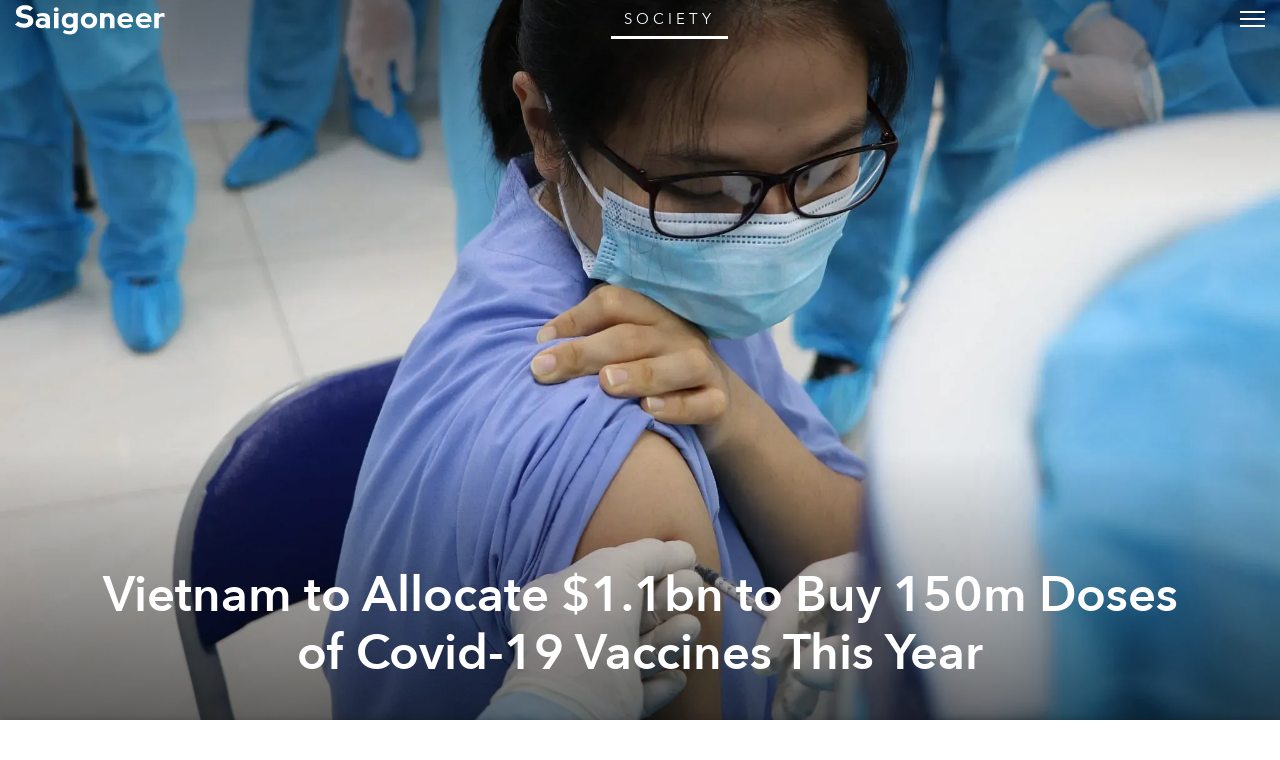

--- FILE ---
content_type: text/html; charset=UTF-8
request_url: https://www.saigoneer.com/saigon-health/20317-vietnam-to-allocate-$1-1bn-to-buy-150m-doses-of-covid-19-vaccines-this-year
body_size: 17122
content:
<!DOCTYPE html PUBLIC "-//W3C//DTD XHTML 1.0 Transitional//EN" "http://www.w3.org/TR/xhtml1/DTD/xhtml1-transitional.dtd">

<html prefix="og: http://ogp.me/ns# fb: http://ogp.me/ns/fb# article: http://ogp.me/ns/article# blog: http://ogp.me/ns/blog# website: http://ogp.me/ns/website#" xmlns="http://www.w3.org/1999/xhtml" xml:lang="en-gb" lang="en-gb">

<head>
    <script type="text/javascript">
var siteurl='/';
var tmplurl='/templates/ja_teline_iv/';
var isRTL = false;
</script>

  <base href="https://saigoneer.com/saigon-health/20317-vietnam-to-allocate-$1-1bn-to-buy-150m-doses-of-covid-19-vaccines-this-year" />
  <meta http-equiv="content-type" content="text/html; charset=utf-8" />
  <meta name="keywords" content="COVID-19, vaccine, covax, pfizer, astrazeneca, vaccination, inoculation" />
  <meta name="rights" content="This work is licensed under a Creative Commons Attribution-NonCommercial-NoDerivs 3.0 Unported License." />
  <meta name="mobileoptimized" content="width" />
  <meta name="handheldfriendly" content="true" />
  <meta name="viewport" content="width=device-width, height=device-height, initial-scale=1" />
  <meta name="cleartype" content="on" />
  <meta name="description" content="Saigon’s guide to restaurants, street food, news, bars, culture, events, history, activities, things to do, music &amp; nightlife." />
  <meta name="generator" content="Joomla! - Open Source Content Management" />
  <title>Vietnam to Allocate $1.1bn to Buy 150m Doses of Covid-19 Vaccines This Year - Saigoneer</title>
  <link rel="stylesheet" href="/index.php?jat3action=gzip&amp;jat3type=css&amp;jat3file=t3-assets-factory%2Fcss_88604.css" type="text/css" />
  <link rel="stylesheet" href="/index.php?jat3action=gzip&amp;jat3type=css&amp;jat3file=t3-assets-factory%2Fcss_6b053.css" type="text/css" />
  <link rel="stylesheet" href="/index.php?jat3action=gzip&amp;jat3type=css&amp;jat3file=t3-assets-factory%2Fcss_04efd.css" type="text/css" />
  <script src="https://ajax.googleapis.com/ajax/libs/jquery/1.9.1/jquery.min.js" type="text/javascript"></script>
  <script src="/plugins/system/jqueryeasy/jquerynoconflict.js" type="text/javascript"></script>
  <script src="/index.php?jat3action=gzip&amp;jat3type=js&amp;jat3file=t3-assets-factory%2Fjs_9deb5.js" type="text/javascript"></script>
  <script type="text/javascript">
window.addEvent('domready', function() {
			$$('.hasTip').each(function(el) {
				var title = el.get('title');
				if (title) {
					var parts = title.split('::', 2);
					el.store('tip:title', parts[0]);
					el.store('tip:text', parts[1]);
				}
			});
			var JTooltips = new Tips($$('.hasTip'), { maxTitleChars: 50, fixed: false});
		});
  </script>
  <link rel="canonical" href="https://saigoneer.com/saigon-health/20317-vietnam-to-allocate-$1-1bn-to-buy-150m-doses-of-covid-19-vaccines-this-year" />
  <script type="application/ld+json">
{
  "@context": "https://schema.org",
  "@type": "NewsArticle",
  "headline": "Vietnam to Allocate $1.1bn to Buy 150m Doses of Covid-19 Vaccines This Year",
  "image": ["https://media.urbanistnetwork.com/saigoneer/article-images/2021/05/21/vaccineupdate_SGNR1b.jpg"],
  "datePublished": "2021-05-21T03:00:00+0000",
  "dateModified": "2021-05-21T05:40:01+0000",
  "author": {
    "@type": "Person",
    "name": "Saigoneer"
  },
  "publisher": {
    "@type": "Organization",
    "name": "Saigoneer",
    "logo": {
      "@type": "ImageObject",
      "url": "https://saigoneer.com/templates/ja_teline_iv/images/svg/logo-new.svg"
    }
  },
  "description": "
Amidst current struggles to keep pace with global inoculation rates, Vietnam plans to secure enough doses of several vaccines to immunize 75% of the population by the end of the year.&nbsp;
"
}
</script>
  <meta property='og:image' content='https://media.urbanistnetwork.com/saigoneer/article-images/2021/05/21/vaccineupdate_SGNR1h.webp'>
  <meta property='og:url' content='https://saigoneer.com/saigon-health/20317-vietnam-to-allocate-$1-1bn-to-buy-150m-doses-of-covid-19-vaccines-this-year'>
  <meta property='og:type' content='article'>
  <meta property='og:title' content='Vietnam to Allocate $1.1bn to Buy 150m Doses of Covid-19 Vaccines This Year |  Saigoneer'>
  <meta property='og:description' content='
Amidst current struggles to keep pace with global inoculation rates, Vietnam plans to secure enough doses of several vaccines to immunize 75% of the population by the end of the year.&nbsp;
...'>
  <meta property='fb:admins' content='633963174,31600440'>
  <meta property="fb:app_id" content="319019758656292"/>

<!--[if ie]><link href="/plugins/system/jat3/jat3/base-themes/default/css/template-ie.css" type="text/css" rel="stylesheet" /><![endif]--> 
<!--[if ie]><link href="/templates/ja_teline_iv/css/template-ie.css" type="text/css" rel="stylesheet" /><![endif]--> 
<!--[if ie 7]><link href="/plugins/system/jat3/jat3/base-themes/default/css/template-ie7.css" type="text/css" rel="stylesheet" /><![endif]--> 
<!--[if ie 7]><link href="/templates/ja_teline_iv/css/template-ie7.css" type="text/css" rel="stylesheet" /><![endif]--> 




<link href="/plugins/system/jat3/jat3/base-themes/default/images/favicon.ico" rel="shortcut icon" type="image/x-icon" />
<link href="/plugins/system/jat3/jat3/base-themes/default/images/favicon.svg" rel="shortcut icon" type="image/svg+xml"/>
    
    <style type="text/css">
/*dynamic css*/

    body.bd .main {width: 95%;}
    body.bd #ja-wrapper {min-width: 95%;}
</style>

<meta name="google-site-verification" content="" />

<script type="text/javascript">
 var _gaq = _gaq || [];
 _gaq.push(['_setAccount', 'UA-37632727-1']);
 _gaq.push(['_gat._anonymizeIp']);
 _gaq.push(['_setDomainName', 'saigoneer.com']);
_gaq.push(['_trackPageview']);
					
 (function() {
  var ga = document.createElement('script'); ga.type = 'text/javascript'; ga.async = true;
  ga.src = ('https:' == document.location.protocol ? 'https://ssl' : 'http://www') + '.google-analytics.com/ga.js';
  var s = document.getElementsByTagName('script')[0]; s.parentNode.insertBefore(ga, s);
 })();
</script>

</head>

<body id="bd" class="bd fs3 com_content saigon-health menu-661 society magazine">
<a name="Top" id="Top"></a>
<div id="ja-wrapper">


                <div id="ja-header"
            	class="wrap ">
                   <div class="main clearfix">
           <h1 class="logo">

		<a href="/" title="Saigoneer">
			<span>Saigoneer</span>
			<img src="/templates/ja_teline_iv/images/svg/logo-new.svg" class="icon" alt="">
		</a>

	</h1>

	
	

	<div class="ja-header-r">

		

<div class="custom"  >
	 
<script async src="//partners.urbanistnetwork.com/www/delivery/asyncjs.php"></script> 
</div>


	</div>            </div>
                        </div>
            <div id="ja-topmegamenu"
            	class="wrap ">
                   <div class="main clearfix">
           

<div id="ja-topnav" class="clearfix">

	<div class="ja-megamenu clearfix" id="ja-topmega">
<ul class="megamenu level0"><li  class="mega first haschild"><div class="childcontent cols1 ">
<div class="childcontent-inner-wrap">
<div class="childcontent-inner clearfix" style="width: 200px;"><div class="megacol column1 first" style="width: 200px;"><ul class="megamenu level1"><li  class="mega first haschild nav-follow-us"><a href="#"  class="mega first haschild nav-follow-us" id="menu853" title="Follow Us"><span class="menu-title">Follow Us</span></a><div class="childcontent cols1 ">
<div class="childcontent-inner-wrap">
<div class="childcontent-inner clearfix" style="width: 200px;"><div class="megacol column1 first" style="width: 200px;"><ul class="megamenu level2"><li  class="mega first nav-facebook"><a href="https://www.facebook.com/saigoneer" target="_blank"  class="mega first nav-facebook" id="menu740" title="Facebook"><span class="menu-title">Facebook</span></a></li><li  class="mega nav-youtube"><a href="https://www.youtube.com/saigoneer" target="_blank"  class="mega nav-youtube" id="menu721" title="YouTube"><span class="menu-title">YouTube</span></a></li><li  class="mega nav-twitter"><a href="https://twitter.com/Saigoneer" target="_blank"  class="mega nav-twitter" id="menu722" title="Twitter"><span class="menu-title">Twitter</span></a></li><li  class="mega nav-instagram"><a href="https://www.instagram.com/saigoneer.en/" target="_blank"  class="mega nav-instagram" id="menu823" title="Instagram"><span class="menu-title">Instagram</span></a></li><li  class="mega last nav-pinterest"><a href="http://pinterest.com/saigoneer/" target="_blank"  class="mega last nav-pinterest" id="menu720" title="Pinterest"><span class="menu-title">Pinterest</span></a></li></ul></div></div>
</div></div></li><li  class="mega nav-newsletter"><a href="https://sgnr.co/ENnewsletterwebsite" target="_blank"  class="mega nav-newsletter" id="menu828" title="Subscribe"><span class="menu-title">Subscribe</span></a></li><li  class="mega last nav-love"><a href="/support" target="_blank"  class="mega last nav-love" id="menu854" title="Support"><span class="menu-title">Support</span></a></li></ul></div></div>
</div></div></li><li  class="mega last haschild"><div class="childcontent cols1 ">
<div class="childcontent-inner-wrap">
<div class="childcontent-inner clearfix" style="width: 200px;"><div class="megacol column1 first" style="width: 200px;"><ul class="megamenu level1"><li  class="mega first haschild nav-region"><a href="#"  class="mega first haschild nav-region" id="menu859" title="EN"><span class="menu-title">EN</span></a><div class="childcontent cols1 ">
<div class="childcontent-inner-wrap">
<div class="childcontent-inner clearfix" style="width: 200px;"><div class="megacol column1 first" style="width: 200px;"><ul class="megamenu level2"><li  class="mega first"><a href="https://saigoneer.com/vn/" target="_blank"  class="mega first" id="menu868" title="VN"><span class="menu-title">VN</span></a></li><li  class="mega last"><a href="https://kr.saigoneer.com/" target="_blank"  class="mega last" id="menu861" title="KR"><span class="menu-title">KR</span></a></li></ul></div></div>
</div></div></li><li  class="mega last nav-search"><a href="/top-left/search"  class="mega last nav-search" id="menu617" title="Search"><span class="menu-title">Search</span></a></li></ul></div></div>
</div></div></li></ul>
</div>
</div>

            </div>
                        </div>            <div id="ja-mainnav"
            	class="wrap ">
                   <div class="main clearfix">
           <ul id="ja-cssmenu" class="clearfix">
<li class="menu-item0 first-item home"><a href="https://saigoneer.com/"  class="menu-item0 first-item home" id="menu490" title="Home"><span class="menu-title">Home</span></a></li> 
<li class="havechild menu-item1 havechild listings explore"><a href="https://saigoneer.com/events-calendar/"  class="menu-item1 haschild listings explore" id="menu772" title="Near Me"><span class="menu-title">Near Me</span></a><ul><li class="havesubchild  first-item havesubchild events"><a href="/events-calendar"  class=" first-item haschild events" id="menu770" title="Events"><span class="menu-title">Events</span></a><ul><li class=" first-item hidden"><a href="/saigon-events"  class=" first-item hidden" id="menu776" title="Saigon Events Blog"><span class="menu-title">Saigon Events Blog</span></a></li> 
<li class=" last-item hidden"><a href="/event-photos"  class=" last-item hidden" id="menu826" title="Event Coverage"><span class="menu-title">Event Coverage</span></a></li> 
</ul></li> 
<li ><a href="/listings/category-items/1-listings/56-hem-gems"  id="menu824" title="Hẻm Gems"><span class="menu-title">Hẻm Gems</span></a></li> 
<li class=" menu-separator"><a href="#"  class=" menu-separator" id="menu845" title="-------- (2)"><span class="menu-title">-------- (2)</span></a></li> 
<li ><a href="https://saigoneer.com/tag/Partner+Editorial"  id="menu941" title="Partner Editorial"><span class="menu-title">Partner Editorial</span></a></li> 
<li ><a href="/explore/sponsored-listings"  id="menu801" title="Branded Content"><span class="menu-title">Branded Content</span></a></li> 
<li class=" hidden"><a href="/explore/sponsored-listings-gold-silver"  class=" hidden" id="menu825" title="Partner Listings"><span class="menu-title">Partner Listings</span></a></li> 
<li class=" last-item hidden"><a href="/explore/press-releases"  class=" last-item hidden" id="menu913" title="Press Releases"><span class="menu-title">Press Releases</span></a></li> 
</ul></li> 
<li class="havechild menu-item2 havechild chapters"><a href="#"  class="menu-item2 haschild chapters" id="menu896" title="Chapters"><span class="menu-title">Chapters</span></a><ul><li class=" first-item"><a href="/chapters/fruit-chapter"  class=" first-item" id="menu914" title="Fruit Chapter"><span class="menu-title">Fruit Chapter</span></a></li> 
<li ><a href="/chapters/korea-chapter"  id="menu910" title="Korea Chapter"><span class="menu-title">Korea Chapter</span></a></li> 
<li ><a href="/chapters/canal-chapter"  id="menu909" title="Nhiêu Lộc Canal Chapter"><span class="menu-title">Nhiêu Lộc Canal Chapter</span></a></li> 
<li ><a href="/chapters/tet-vignette-chapter"  id="menu908" title="Tết Vignette Chapter"><span class="menu-title">Tết Vignette Chapter</span></a></li> 
<li ><a href="/chapters/sound-chapter"  id="menu907" title="Sound Chapter"><span class="menu-title">Sound Chapter</span></a></li> 
<li ><a href="/chapters/noodles-chapter"  id="menu906" title="Noodles Chapter"><span class="menu-title">Noodles Chapter</span></a></li> 
<li ><a href="/chapters/aquatic-chapter"  id="menu905" title="Aquatic Chapter"><span class="menu-title">Aquatic Chapter</span></a></li> 
<li ><a href="/chapters/train-chapter"  id="menu904" title="Train Chapter"><span class="menu-title">Train Chapter</span></a></li> 
<li ><a href="/chapters/pride-chapter"  id="menu903" title="Pride Chapter"><span class="menu-title">Pride Chapter</span></a></li> 
<li ><a href="/chapters/summer-chapter"  id="menu902" title="Summer Chapter"><span class="menu-title">Summer Chapter</span></a></li> 
<li ><a href="/chapters/quynhon-chapter"  id="menu901" title="Quy Nhơn Chapter"><span class="menu-title">Quy Nhơn Chapter</span></a></li> 
<li ><a href="/chapters/saigon-q1-chapter"  id="menu900" title="District 1 Chapter"><span class="menu-title">District 1 Chapter</span></a></li> 
<li ><a href="/chapters/hanoi-chapter"  id="menu899" title="Hanoi Chapter"><span class="menu-title">Hanoi Chapter</span></a></li> 
<li class=" last-item"><a href="/chapters/saigon-cho-lon-chapter"  class=" last-item" id="menu898" title="Chợ Lớn Chapter"><span class="menu-title">Chợ Lớn Chapter</span></a></li> 
</ul></li> 
<li class="havechild menu-item3 havechild arts-culture"><a href="/saigon-arts-culture"  class="menu-item3 haschild arts-culture" id="menu641" title="Arts &amp; Culture"><span class="menu-title">Arts &amp; Culture</span></a><ul><li class=" first-item"><a href="/saigon-culture"  class=" first-item" id="menu573" title="Culture"><span class="menu-title">Culture</span></a></li> 
<li ><a href="/film-tv"  id="menu836" title="Film &amp; TV"><span class="menu-title">Film &amp; TV</span></a></li> 
<li class="havesubchild  havesubchild"><a href="/vietnam-literature"  class=" haschild" id="menu837" title="Literature"><span class="menu-title">Literature</span></a><ul><li class=" first-item bookshelf"><a href="/loạt-soạt-bookshelf"  class=" first-item bookshelf" id="menu891" title="Loạt Soạt"><span class="menu-title">Loạt Soạt</span></a></li> 
</ul></li> 
<li class="havesubchild  havesubchild"><a href="/saigon-music-art"  class=" haschild" id="menu578" title="Music &amp; Art"><span class="menu-title">Music &amp; Art</span></a><ul><li class=" first-item"><a href="/quang-8-octave"  class=" first-item" id="menu871" title="Quãng 8"><span class="menu-title">Quãng 8</span></a></li> 
</ul></li> 
<li ><a href="/saigon-postcard"  id="menu838" title="Postcard"><span class="menu-title">Postcard</span></a></li> 
<li ><a href="/in-plain-sight"  id="menu872" title="In Plain Sight"><span class="menu-title">In Plain Sight</span></a></li> 
<li ><a href="/ton-sur-ton"  id="menu873" title="Ton-sur-Ton"><span class="menu-title">Ton-sur-Ton</span></a></li> 
<li ><a href="/trich-or-triet"  id="menu894" title="Trích or Triết"><span class="menu-title">Trích or Triết</span></a></li> 
<li ><a href="/rewind"  id="menu884" title="Rewind"><span class="menu-title">Rewind</span></a></li> 
<li ><a href="/podcast"  id="menu879" title="Podcast"><span class="menu-title">Podcast</span></a></li> 
<li ><a href="/vietnam-fashion"  id="menu940" title="Fashion"><span class="menu-title">Fashion</span></a></li> 
<li class=" menu-separator"><a href="#"  class=" menu-separator" id="menu846" title="-------- (2)"><span class="menu-title">-------- (2)</span></a></li> 
<li ><a href="/listings/category-items/1-listings/15-entertainment"  id="menu788" title="XPLR Entertainment"><span class="menu-title">XPLR Entertainment</span></a></li> 
<li class=" last-item"><a href="/listings/category-items/1-listings/62-artmap"  class=" last-item" id="menu834" title="XPLR Art Map"><span class="menu-title">XPLR Art Map</span></a></li> 
</ul></li> 
<li class="havechild menu-item4 havechild eat-drink"><a href="/eat-drink"  class="menu-item4 haschild eat-drink" id="menu642" title="Eat &amp; Drink"><span class="menu-title">Eat &amp; Drink</span></a><ul><li class="havesubchild  first-item havesubchild"><a href="/saigon-food-culture"  class=" first-item haschild" id="menu563" title="Food Culture"><span class="menu-title">Food Culture</span></a><ul><li class=" first-item"><a href="/anthology"  class=" first-item" id="menu880" title="Ănthology"><span class="menu-title">Ănthology</span></a></li> 
<li ><a href="/dishcovery"  id="menu893" title="Dishcovery"><span class="menu-title">Dishcovery</span></a></li> 
<li class=" last-item"><a href="/snack-attack"  class=" last-item" id="menu882" title="Snack Attack"><span class="menu-title">Snack Attack</span></a></li> 
</ul></li> 
<li ><a href="/saigon-street-food-restaurants"  id="menu565" title="Saigon Hẻm Gems"><span class="menu-title">Saigon Hẻm Gems</span></a></li> 
<li ><a href="/hanoi-street-food-restaurants"  id="menu885" title="Hanoi Ngõ Nooks"><span class="menu-title">Hanoi Ngõ Nooks</span></a></li> 
<li ><a href="/vietnam-street-food-restaurants"  id="menu890" title="Vietnam Hẻm Gems"><span class="menu-title">Vietnam Hẻm Gems</span></a></li> 
<li ><a href="/eat-drink/renaissance-cocktails-series"  id="menu918" title="Cocktail Chronicles"><span class="menu-title">Cocktail Chronicles</span></a></li> 
<li class=" menu-separator"><a href="#"  class=" menu-separator" id="menu848" title="--------"><span class="menu-title">--------</span></a></li> 
<li ><a href="/listings/category-items/1-listings/56-hem-gems"  id="menu847" title="XPLR Hem Gems"><span class="menu-title">XPLR Hem Gems</span></a></li> 
<li class=" last-item"><a href="/listings/category-items/1-listings/13-eat-and-drink"  class=" last-item" id="menu789" title="XPLR Eat &amp; Drink"><span class="menu-title">XPLR Eat &amp; Drink</span></a></li> 
</ul></li> 
<li class="havechild menu-item5 havechild news"><a href="/news"  class="menu-item5 haschild news" id="menu640" title="Stories"><span class="menu-title">Stories</span></a><ul><li class=" first-item"><a href="/saigon-news"  class=" first-item" id="menu585" title="Saigon"><span class="menu-title">Saigon</span></a></li> 
<li ><a href="/hanoi-news"  id="menu887" title="Hanoi"><span class="menu-title">Hanoi</span></a></li> 
<li ><a href="/vietnam-news"  id="menu586" title="Vietnam"><span class="menu-title">Vietnam</span></a></li> 
<li class=" last-item"><a href="/asia-news"  class=" last-item" id="menu587" title="Asia"><span class="menu-title">Asia</span></a></li> 
</ul></li> 
<li class="havechild menu-item6 active havechild society"><a href="/society"  class="menu-item6 active haschild society" id="menu679" title="Society"><span class="menu-title">Society</span></a><ul><li class=" first-item"><a href="/saigon-technology"  class=" first-item" id="menu660" title="Tech"><span class="menu-title">Tech</span></a></li> 
<li class="havesubchild  havesubchild"><a href="/saigon-environment"  class=" haschild" id="menu835" title="Environment"><span class="menu-title">Environment</span></a><ul><li class=" first-item"><a href="https://saigoneer.com/tag/assist-en"  class=" first-item" id="menu937" title="Assist"><span class="menu-title">Assist</span></a></li> 
<li class=" last-item"><a href="https://saigoneer.com/tag/WWF+Elements+of+the+Mekong"  class=" last-item" id="menu936" title="WWF Elements of the Mekong"><span class="menu-title">WWF Elements of the Mekong</span></a></li> 
</ul></li> 
<li class=" active"><a href="/saigon-health"  class=" active" id="menu661" title="Health"><span class="menu-title">Health</span></a></li> 
<li ><a href="/saigon-development"  id="menu659" title="Development"><span class="menu-title">Development</span></a></li> 
<li ><a href="/vietnam-architecture"  id="menu839" title="Architecture"><span class="menu-title">Architecture</span></a></li> 
<li ><a href="/vietnam-sports"  id="menu840" title="Sports"><span class="menu-title">Sports</span></a></li> 
<li ><a href="/parks-and-rec"  id="menu874" title="Parks &amp; Rec"><span class="menu-title">Parks &amp; Rec</span></a></li> 
<li ><a href="/natural-selection"  id="menu875" title="Natural Selection"><span class="menu-title">Natural Selection</span></a></li> 
<li ><a href="/eplain"  id="menu883" title="Ẽplain"><span class="menu-title">Ẽplain</span></a></li> 
<li class=" last-item"><a href="/education"  class=" last-item" id="menu939" title="Education"><span class="menu-title">Education</span></a></li> 
</ul></li> 
<li class="havechild menu-item7 havechild travel"><a href="/vietnam-travel"  class="menu-item7 haschild travel" id="menu574" title="Travel"><span class="menu-title">Travel</span></a><ul><li class=" first-item"><a href="/vietnam-travel/getaways"  class=" first-item" id="menu895" title="Saigoneer Getaways"><span class="menu-title">Saigoneer Getaways</span></a></li> 
<li ><a href="https://saigoneer.com/vietnam-travel/287-guides/20261-urbanist-guide-to-da-lat"  id="menu878" title="Da Lat Guide"><span class="menu-title">Da Lat Guide</span></a></li> 
<li class=" menu-separator"><a href="#"  class=" menu-separator" id="menu877" title="--------"><span class="menu-title">--------</span></a></li> 
<li class=" last-item"><a href="https://urbanisttravel.com/?affiliate=sgnr" target="_blank"  class=" last-item" id="menu876" title="Urbanist Travel"><span class="menu-title">Urbanist Travel</span></a></li> 
</ul></li> 
<li class="havechild menu-item8 havechild old-saigon"><a href="/old-saigon"  class="menu-item8 haschild old-saigon" id="menu643" title="Heritage"><span class="menu-title">Heritage</span></a><ul><li class=" first-item"><a href="/saigon-heritage"  class=" first-item" id="menu841" title="Saigon"><span class="menu-title">Saigon</span></a></li> 
<li ><a href="/hanoi-heritage"  id="menu886" title="Hanoi"><span class="menu-title">Hanoi</span></a></li> 
<li ><a href="/vietnam-heritage"  id="menu842" title="Vietnam"><span class="menu-title">Vietnam</span></a></li> 
<li class=" last-item"><a href="/asia-heritage"  class=" last-item" id="menu843" title="Asia"><span class="menu-title">Asia</span></a></li> 
</ul></li> 
<li class="menu-item9"><a href="/vignette"  class="menu-item9" id="menu897" title="Vignette"><span class="menu-title">Vignette</span></a></li> 
<li class="menu-item10"><a href="/darkroom"  class="menu-item10" id="menu919" title="Darkroom"><span class="menu-title">Darkroom</span></a></li> 
<li class="havechild menu-item11 havechild default videos"><a href="https://sgnr.co/video-tab" target="_blank"  class="menu-item11 haschild default videos" id="menu833" title="Videos"><span class="menu-title">Videos</span></a><ul><li class=" first-item videos"><a href="https://www.youtube.com/user/Saigoneer/" target="_blank"  class=" first-item videos" id="menu849" title="Youtube"><span class="menu-title">Youtube</span></a></li> 
<li class=" last-item videos"><a href="https://www.facebook.com/pg/saigoneer/videos/?ref=saigoneer" target="_blank"  class=" last-item videos" id="menu850" title="Facebook"><span class="menu-title">Facebook</span></a></li> 
</ul></li> 
<li class="havechild menu-item12 last-item havechild default podcast"><a href="https://open.spotify.com/show/3PZfB1RNxUo7XFoKxnjCLP" target="_blank"  class="menu-item12 last-item haschild default podcast" id="menu855" title="Podcast"><span class="menu-title">Podcast</span></a><ul><li class=" first-item videos"><a href="https://open.spotify.com/show/3PZfB1RNxUo7XFoKxnjCLP" target="_blank"  class=" first-item videos" id="menu856" title="Spotify"><span class="menu-title">Spotify</span></a></li> 
<li class=" videos"><a href="https://podcasts.apple.com/us/podcast/saigoneer-podcast/id1327184516" target="_blank"  class=" videos" id="menu857" title="Apple Podcasts"><span class="menu-title">Apple Podcasts</span></a></li> 
<li class=" last-item videos"><a href="https://soundcloud.com/saigoneer" target="_blank"  class=" last-item videos" id="menu858" title="SoundCloud"><span class="menu-title">SoundCloud</span></a></li> 
</ul></li> 
</ul><!-- jdoc:include type="menu" level="0" / -->


<ul class="no-display">
    <li><a href="#ja-content" title="Skip to content">Skip to content</a></li>
</ul>            </div>
                        </div>
            
    <!-- MAIN CONTAINER -->
    <div id="ja-container" class="wrap ja-mf">
               <div class="main">
                           <div class="main-inner1 clearfix">
                        <div id="ja-mainbody" style="width:100%">
            <!-- CONTENT -->
            <div id="ja-main" style="width:100%">
            <div class="inner clearfix">

                
<div id="system-message-container">
</div>
                                <div id="ja-content-mass-top" class="ja-mass ja-mass-top clearfix">
                    <div class="ja-blocktab">


<div class="ja-blocktab-content clearfix">	
	<div class="bannergroup-main">

	<div class="banneritem">
										<ins data-revive-zoneid="10" data-revive-id="c2e6bc64bc8ff18ab174813726d8f82c"></ins>
<ins data-revive-zoneid="11" data-revive-id="c2e6bc64bc8ff18ab174813726d8f82c"></ins>
<ins data-revive-zoneid="7" data-revive-id="c2e6bc64bc8ff18ab174813726d8f82c"></ins>
<ins data-revive-zoneid="12" data-revive-id="c2e6bc64bc8ff18ab174813726d8f82c"></ins>
				<div class="clr"></div>
	</div>

</div>
<div class="bannergroup-main full-width">

	<div class="banneritem">
										<ins data-revive-zoneid="17" data-revive-target="_blank" data-revive-id="c2e6bc64bc8ff18ab174813726d8f82c"></ins>
<ins data-revive-zoneid="19" data-revive-target="_blank" data-revive-id="c2e6bc64bc8ff18ab174813726d8f82c"></ins>				<div class="clr"></div>
	</div>

</div>
	
</div>

</div>
                      </div>
                
                <div id="ja-contentwrap" class="clearfix ">
                    <div id="ja-content" class="column" style="width:100%">
                        <div id="ja-current-content" class="column" style="width:100%">
                            
                                                        <div id="ja-content-main" class="ja-content-main clearfix">
                                <div id="ja-navhelper-top">
	<div class="ja-breadcrums">
		<a href="javascript: history.go(-1)" class="ja-back-btn" title="Go back one page!"><span>Back</span></a>
		<span class="breadcrumbs pathway">
<a href="/society" class="pathway">Society</a> » <a href="/saigon-health" class="pathway">Health</a> » Vietnam to Allocate $1.1bn to Buy 150m Doses of Covid-19 Vaccines This Year</span>

	</div>
</div>

<div class="item-page">

		<div class="header">
		<picture class="bg-img">
	<source 
		srcset="
			//media.urbanistnetwork.com/saigoneer/article-images/2021/05/21/vaccineupdate_SGNR1h.webp 2300w
		"
		type="image/webp"
	/>			
	<img src="//media.urbanistnetwork.com/saigoneer/article-images/2021/05/21/vaccineupdate_SGNR1b.jpg" alt="" type="image/jpeg" style="
			object-position: 50% 50%;
		"/>
</picture>		<div class="title ha-waypoint" data-animate-down="ha-section-1" data-animate-up="ha-section-0">
			<h1>

				
					<a href="/saigon-health/20317-vietnam-to-allocate-$1-1bn-to-buy-150m-doses-of-covid-19-vaccines-this-year">

						Vietnam to Allocate $1.1bn to Buy 150m Doses of Covid-19 Vaccines This Year</a>

				
			</h1>
			


			
				<div class="article-tools clearfix">

					


					


					


					
						<dl class="article-info">

							<dt class="article-info-term">Details</dt>

						
						
						
						
						
						
							<dd class="published">

								Friday, 21 May 2021.

							</dd>

						
						
							<dd class="createdby">

								
								
									Written by <a href="https://saigoneer.com/creator/saigoneer">Saigoneer</a>. .
								
							</dd>

						
						
						
						</dl>

					
				</div>

			
			
			
			
				
						</div>
	</div>
	<button class="trigger"><span>Trigger</span></button>
	<article class="content ">
		<p></p>
<p>Amidst current struggles to keep pace with global inoculation rates, Vietnam plans to secure enough doses of several vaccines to immunize 75% of the population by the end of the year.&nbsp;</p>
 
<p>On Thursday, the Ministry of Finance announced&nbsp;plans to set up a VND25.2 trillion (US$1.1 billion) fund to secure 150 million COVID-19 vaccine doses,&nbsp;<a href="https://www.reuters.com/world/asia-pacific/vietnam-set-up-11-bln-covid-19-vaccine-fund-2021-05-20/" target="_blank">according to <em>Reuters</em></a>. The fund will pull VND16 trillion from the state budget while <a href="https://e.vnexpress.net/news/news/vietnam-plans-1-bln-fund-for-covid-vaccination-program-4280117.html" target="_blank">the rest will come from</a> cities, provinces, and private sources. About VND21 trillion will be used to purchase the vaccines, while the rest will be for transporting, storing, and injecting doses.</p>
<p>As of now, Vietnam has secured agreements for 110 million doses for 2021. According to the plan,&nbsp;<span style="background-color: transparent;">31 million Pfizer-BioNTech vaccine doses will arrive in the third and fourth quarters. Covax, a World Health Organization initiative for low- and middle-income countries, will supply 38.9 million doses of the Oxford/AstraZeneca vaccine, while another 10 million doses will be obtained via a cost-sharing scheme with Covax. Last but not least, 30 million doses from AstraZeneca will arrive via a deal signed by the Vietnam Vaccine JSC. </span></p>
<p><span style="background-color: transparent;">So far the country has only received 2.5 million doses, all from the Covax program, and more than one million people have been vaccinated. No updates on <a href="https://saigoneer.com/saigon-health/19901-2nd-made-in-vietnam-covid-19-vaccine-candidate-enters-human-trials" target="_blank">Vietnam's domestic vaccines</a> have been offered recently. It's estimated that it will take Vietnamese-made vaccines until 2022 to be ready for widespread inoculation.</span></p>
<p>The price of the US-based Pfizer vaccines has not been disclosed, but the Ministries of Health, Planning, and Investment and Justice <a href="https://e.vnexpress.net/news/news/vietnam-discusses-purchase-deal-as-pfizer-says-no-to-price-negotiation-4278307.html" target="_blank">claimed earlier this week</a> that the company was not willing to negotiate the costs.&nbsp;</p>
<p>As Vietnam lags behind other nations in vaccine administration, <a href="https://www.scmp.com/week-asia/opinion/article/3134085/vietnam-may-not-want-chinas-covid-19-vaccines-how-long-can-it" target="_blank">some question</a> the nation's recalcitrance to seek out China's Sinopharm vaccine, which was recently approved by the World Health Organization (WHO). Experts cite general anti-Chinese sentiment amongst Vietnamese as a reason why the country is preferring to look to the west to secure the vaccines.&nbsp;</p>
<p>[Photo via <a href="https://ncov.moh.gov.vn/en/web/guest/-/6847912-107" target="_blank">Ministry of Health</a>]</p>

        <div class="itp-share"><div class="sharethis-inline-share-buttons" style="margin-top:15px"></div>


        </div>

        <div style="clear:both;"></div>

        </div>
<script>
	(function() {

		// detect if IE : from http://stackoverflow.com/a/16657946		
		var ie = (function() {
			var undef, rv = -1; // Return value assumes failure.
			var ua = window.navigator.userAgent;
			var msie = ua.indexOf('MSIE ');
			var trident = ua.indexOf('Trident/');

			if (msie > 0) {
				// IE 10 or older => return version number
				rv = parseInt(ua.substring(msie + 5, ua.indexOf('.', msie)), 10);
			} else if (trident > 0) {
				// IE 11 (or newer) => return version number
				var rvNum = ua.indexOf('rv:');
				rv = parseInt(ua.substring(rvNum + 3, ua.indexOf('.', rvNum)), 10);
			}

			return ((rv > -1) ? rv : undef);
		}());


		// disable/enable scroll (mousewheel and keys) from http://stackoverflow.com/a/4770179					
		// left: 37, up: 38, right: 39, down: 40,
		// spacebar: 32, pageup: 33, pagedown: 34, end: 35, home: 36
		var keys = [32, 37, 38, 39, 40],
			wheelIter = 0;

		function preventDefault(e) {
			e = e || window.event;
			if (e.preventDefault)
				e.preventDefault();
			e.returnValue = false;
		}

		function keydown(e) {
			for (var i = keys.length; i--;) {
				if (e.keyCode === keys[i]) {
					preventDefault(e);
					return;
				}
			}
		}

		function touchmove(e) {
			preventDefault(e);
		}

		function wheel(e) {
			// for IE 
			//if( ie ) {
			//preventDefault(e);
			//}
		}


		function disableScroll() {
			// window.onmousewheel = document.onmousewheel = wheel;
			// document.onkeydown = keydown;
			// document.body.ontouchmove = touchmove;

			//document.body.classList.add("disable-scrolling"); 
		}

		function enableScroll() {
			// window.onmousewheel = document.onmousewheel = document.onkeydown = document.body.ontouchmove = null;  
			//document.body.classList.remove("disable-scrolling"); 
		}

		/*
					function disableScroll() { 
					    
					} 
					  
					function enableScroll() { 
					    
					} 
		*/
		var docElem = window.document.documentElement,
			scrollVal,
			isRevealed,
			noscroll,
			isAnimating,
			container = document.getElementById('ja-wrapper'),
			trigger = container.querySelector('button.trigger');

		function scrollY() {
			return window.pageYOffset || docElem.scrollTop;
		}

		function scrollPage() {
			scrollVal = scrollY();

			if (noscroll && !ie) {
				if (scrollVal < 0) return false;
				// keep it that way
				// window.scrollTo( 0, 0 );
			}

			if (classie.has(container, 'notrans')) {
				classie.remove(container, 'notrans');
				return false;
			}

			if (isAnimating) {
				return false;
			}

			if (scrollVal <= 0 && isRevealed) {
				toggle(0);
			} else if (scrollVal > 0 && !isRevealed) {
				toggle(1);
			}
		}

		function toggle(reveal) {
			isAnimating = true;

			if (reveal) {
				classie.add(container, 'modify');
			} else {
				// noscroll = true;
				// disableScroll();
				classie.remove(container, 'modify');
			}

			// simulating the end of the transition:
			setTimeout(function() {
				isRevealed = !isRevealed;
				isAnimating = false;
				if (reveal) {
					// noscroll = false;
					// enableScroll();
				}
			}, 50);
		}

		// refreshing the page...
		var pageScroll = scrollY();
		// noscroll = pageScroll === 0;

		// disableScroll();

		if (pageScroll) {
			isRevealed = true;
			classie.add(container, 'notrans');
			classie.add(container, 'modify');
		}

		window.addEventListener('scroll', scrollPage);

		// trigger.addEventListener( 'click', function() { toggle( 'reveal' ); } );
	})();
</script>










<!-- Root element of PhotoSwipe. Must have class pswp. -->
<div class="pswp" tabindex="-1" role="dialog" aria-hidden="true">

	<!-- Background of PhotoSwipe. 
         It's a separate element as animating opacity is faster than rgba(). -->
	<div class="pswp__bg"></div>

	<!-- Slides wrapper with overflow:hidden. -->
	<div class="pswp__scroll-wrap">

		<!-- Container that holds slides. 
            PhotoSwipe keeps only 3 of them in the DOM to save memory.
            Don't modify these 3 pswp__item elements, data is added later on. -->
		<div class="pswp__container">
			<div class="pswp__item"></div>
			<div class="pswp__item"></div>
			<div class="pswp__item"></div>
		</div>

		<!-- Default (PhotoSwipeUI_Default) interface on top of sliding area. Can be changed. -->
		<div class="pswp__ui pswp__ui--hidden">

			<div class="pswp__top-bar">

				<!--  Controls are self-explanatory. Order can be changed. -->

				<div class="pswp__counter"></div>

				<button class="pswp__button pswp__button--close" title="Close (Esc)"></button>

				<button class="pswp__button pswp__button--share" title="Share"></button>

				<button class="pswp__button pswp__button--fs" title="Toggle fullscreen"></button>

				<button class="pswp__button pswp__button--zoom" title="Zoom in/out"></button>

				<!-- Preloader demo http://codepen.io/dimsemenov/pen/yyBWoR -->
				<!-- element will get class pswp__preloader--active when preloader is running -->
				<div class="pswp__preloader">
					<div class="pswp__preloader__icn">
						<div class="pswp__preloader__cut">
							<div class="pswp__preloader__donut"></div>
						</div>
					</div>
				</div>
			</div>

			<div class="pswp__share-modal pswp__share-modal--hidden pswp__single-tap">
				<div class="pswp__share-tooltip"></div>
			</div>

			<button class="pswp__button pswp__button--arrow--left" title="Previous (arrow left)">
			</button>

			<button class="pswp__button pswp__button--arrow--right" title="Next (arrow right)">
			</button>

			<div class="pswp__caption">
				<div class="pswp__caption__center"></div>
			</div>

		</div>

	</div>

</div>


<!-- 
	<figure itemprop="associatedMedia" itemscope="itemscope" itemtype="http://schema.org/ImageObject"><a href="//media.urbanistnetwork.com/saigoneer/xplr-images/events/2019-05-25/Landscape/20190525_SaturdayKatch-010h.jpg" itemprop="contentUrl" data-size="1200x800"> <img src="//media.urbanistnetwork.com/saigoneer/xplr-images/events/2019-05-25/Landscape/20190525_SaturdayKatch-010m.jpg" itemprop="thumbnail" alt="Image description" /> </a>
	</figure>
	<figure itemprop="associatedMedia" itemscope="itemscope" itemtype="http://schema.org/ImageObject"><a href="//media.urbanistnetwork.com/saigoneer/xplr-images/events/2019-05-25/Landscape/20190525_SaturdayKatch-011h.jpg" itemprop="contentUrl" data-size="1200x800"> <img src="//media.urbanistnetwork.com/saigoneer/xplr-images/events/2019-05-25/Landscape/20190525_SaturdayKatch-011m.jpg" itemprop="thumbnail" alt="Image description" /> </a>
	</figure>


 -->


</div>


<!-- Bottom Footer -->
        <div id="bottom-menu" class="bottom-menu">
            <div class="bottom-menu-content">
                <!-- Previous Article CTA -->
                                    <a href="/saigon-health/20233-the-average-height-of-vietnamese-children-increased,-but-so-did-obesity-rates" class="cta prev-article">
                        <span class="cta-label">Previous article</span>
                        <span class="cta-title">The Average Height of Vietnamese Children Increased, but So Did Obesity Rates</span>
                    </a>
                
                <!-- Next Article CTA -->
                                    <a href="/saigon-health/20364-vietnam-s-childhood-obesity-rate-doubles-over-10-years,-data-shows" class="cta next-article">
                        <span class="cta-label">Next article</span>
                        <span class="cta-title">Vietnam's Childhood Obesity Rate Doubles Over 10 Years, Data Shows</span>
                    </a>
                
                <!-- Tag Cloud -->
                <div class="tag-cloud touch-menu">
                    <a href="https://saigoneer.com/tag/COVID-19" class="tag covid-19">COVID-19</a> <a href="https://saigoneer.com/tag/vaccine" class="tag vaccine">vaccine</a> <a href="https://saigoneer.com/tag/covax" class="tag covax">covax</a> <a href="https://saigoneer.com/tag/pfizer" class="tag pfizer">pfizer</a> <a href="https://saigoneer.com/tag/astrazeneca" class="tag astrazeneca">astrazeneca</a> <a href="https://saigoneer.com/tag/vaccination" class="tag vaccination">vaccination</a> <a href="https://saigoneer.com/tag/inoculation" class="tag inoculation">inoculation</a>                 </div>

                <!-- Social Share Icons -->
                <div class="social-share">
                    <!-- Facebook Icon -->
                    <a href="https://www.facebook.com/sharer.php?u=https%3A%2F%2Fsaigoneer.com%2Fsaigon-health%2F20317-vietnam-to-allocate-%241-1bn-to-buy-150m-doses-of-covid-19-vaccines-this-year" target="_blank" class="social-icon-link">
                        <img alt="facebook sharing button" src="https://platform-cdn.sharethis.com/img/facebook.svg" class="social-icon-img">
                    </a>
                    <!-- Twitter Icon -->
                    <a href="https://twitter.com/intent/tweet?url=https%3A%2F%2Fsaigoneer.com%2Fsaigon-health%2F20317-vietnam-to-allocate-%241-1bn-to-buy-150m-doses-of-covid-19-vaccines-this-year" target="_blank" class="social-icon-link">
                        <img alt="twitter sharing button" src="https://platform-cdn.sharethis.com/img/twitter.svg" class="social-icon-img">
                    </a>
                    <!-- WhatsApp Icon -->
                    <a href="https://api.whatsapp.com/send?text=https%3A%2F%2Fsaigoneer.com%2Fsaigon-health%2F20317-vietnam-to-allocate-%241-1bn-to-buy-150m-doses-of-covid-19-vaccines-this-year" target="_blank" class="social-icon-link">
                        <img alt="whatsapp sharing button" src="https://platform-cdn.sharethis.com/img/whatsapp.svg" class="social-icon-img">
                    </a>
                    <!-- Reddit Icon -->
                    <a href="https://www.reddit.com/submit?url=https%3A%2F%2Fsaigoneer.com%2Fsaigon-health%2F20317-vietnam-to-allocate-%241-1bn-to-buy-150m-doses-of-covid-19-vaccines-this-year" target="_blank" class="social-icon-link">
                        <img alt="reddit sharing button" src="https://platform-cdn.sharethis.com/img/reddit.svg" class="social-icon-img">
                    </a>
                    <!-- Pinterest Icon -->
                    <a href="https://pinterest.com/pin/create/button/?url=https%3A%2F%2Fsaigoneer.com%2Fsaigon-health%2F20317-vietnam-to-allocate-%241-1bn-to-buy-150m-doses-of-covid-19-vaccines-this-year" target="_blank" class="social-icon-link">
                        <img alt="pinterest sharing button" src="https://platform-cdn.sharethis.com/img/pinterest.svg" class="social-icon-img">
                    </a>
                </div>
            </div>
        </div>
                            </div>
                            
                                                    </div>

                                            </div>

                    
                </div>

                                <div id="ja-content-mass-bottom" class="ja-mass ja-mass-bottom clearfix">
                    	<div class="ja-moduletable moduletable  clearfix" id="Mod193">
						<div class="ja-box-ct clearfix">
		<div class="bannergroup">

	<div class="banneritem">
										<ins data-revive-zoneid="21" data-revive-target="_blank" data-revive-id="c2e6bc64bc8ff18ab174813726d8f82c"></ins>				<div class="clr"></div>
	</div>

</div>
		</div>
    </div>
	                </div>
                            </div>
            </div>
            <!-- //CONTENT -->
            
        </div>
                            </div>
                            </div>
                </div>
        <!-- //MAIN CONTAINER -->

                <div id="ja-botsl1"
            	class="wrap ">
                   <div class="main clearfix">
           <!-- SPOTLIGHT -->
			<div class="ja-box-wrap column ja-box-full" style="width: 100%;">
	<div class="ja-box clearfix">
			<div class="ja-moduletable moduletable  clearfix" id="Mod179">
						<div class="ja-box-ct clearfix">
		

<div class="saigoneer-grid ha-waypoint modern-cards is-gapped-narrow latestnews" data-animate-down="ha-brand-hide" data-animate-up="ha-brand-show">
    <section>
        <h2>Related Articles</h2>
        <div class="is-grid layout-2">
            
<a href="/saigon-health/25213-hanoi-to-increase-stipend-for-members-of-covid-19-prevention-force-by-70" class=" saigon-society  tile is-child child-1" data-menu-category="saigon-society">
    <article class="">
        <div class="author media">
            <figure class="media-left">
                <p class="image">
                    <svg xmlns="http://www.w3.org/2000/svg" viewBox="0 0 97.8 97.8" xmlns:xlink="http://www.w3.org/1999/xlink">
    <g fill-rule="evenodd">  
        <mask id="b" class="body">
        <use xlink:href="#a"/>
        </mask>
        <path d="M48.9,0A48.9,48.9,0,1,0,97.8,48.9,48.9,48.9,0,0,0,48.9,0Zm5.67,8.6V6.86A42.65,42.65,0,0,1,90.48,39.58a2.48,2.48,0,0,1-1.55,1.25,2.23,2.23,0,0,1-.56.08H63.45V21.49L72,30.05l-3.49,3.48v2.32H85.37A38.38,38.38,0,0,0,59.64,11.78V40.92H54.57Zm-31,50.69H12a39.36,39.36,0,0,0,6.84,13.52h3.82V84.13c-.54-.4-1.07-.81-1.58-1.23l-2.67-2.66a44.31,44.31,0,0,1-5.91-7.31,44.68,44.68,0,0,1-6-18.49h12V50H6c0-.35,0-.69,0-1,0-1.36.07-2.7.19-4H23.52ZM41.27,90.88a46.87,46.87,0,0,1-5.07-1V53.59h5.07ZM90.33,58.66H51V71.33H57.9L59,70.48l-7.88-8.23H86.57a2.47,2.47,0,0,1,1,.2A2.54,2.54,0,0,1,89,64a43.39,43.39,0,0,1-34.21,27.6,2.54,2.54,0,0,1,.82-4.68,38.69,38.69,0,0,0,27-19.55H62.74l3.57,3.73L59.66,76.4H51v15s-1.43,0-2.11,0c-1,0-2,0-3-.09V53.59H91.19A41.53,41.53,0,0,1,90.33,58.66ZM45.91,50V40.28H41.27V50H32.61V88.75a34.11,34.11,0,0,1-5.07-2.21V44.93H36.2V40.28H6.59A43.08,43.08,0,0,1,8,35.21H36.2V31.62H9.41a45.32,45.32,0,0,1,2.67-5.07H36.2V7.84a42.59,42.59,0,0,1,5.07-1.23V26.55h4.64V6c1-.07,2-.11,3-.11.69,0,1.37,0,2,0V31.62H41.27v3.59H51v9.72H91.26c.13,1.3.19,2.64.19,4,0,.32,0,.65,0,1.08Z"/>
    </g>
</svg>                </p>
            </figure>
            <div class="media-content">
                <div class="content">
                    <p>
                        <span rel="author">Saigoneer</span> in <span>Health</span>
                        <br>
                        <time>4 YEARS AGO</time> 
                    </p>
                </div>
            </div>
        </div>  
        <picture class="top-image">
                <source 
                    srcset="
                    //media.urbanistnetwork.com/saigoneer/article-images/2021/05/25/frontlinesalaries_UH1l.webp 1600w, 
                    //media.urbanistnetwork.com/saigoneer/article-images/2021/05/25/frontlinesalaries_UH1l.webp 4096w
                    "
                    type="image/webp"
                />			
                <img src="//media.urbanistnetwork.com/saigoneer/article-images/2021/05/25/frontlinesalaries_UH1b.webp" alt="" type="image/jpeg"/>
        </picture>        
        <div class="headings">
            <h3 class="title">Hanoi to Increase Stipend for Members of Covid-19 Prevention Force by 70%</h3>
            <p class="subtitle"> 
                Hanoi has proposed an additional 70% increase in the stipend for the capital’s COVID-19 prevention and control forces.
            </p>
        
    </article>
</a>

<a href="/saigon-health/20746-health-ministry-orders-plans-for-3rd-vaccine-shots-as-covid-19-cases-surge" class=" saigon-society  tile is-child child-2" data-menu-category="saigon-society">
    <article class="">
        <div class="author media">
            <figure class="media-left">
                <p class="image">
                    <svg xmlns="http://www.w3.org/2000/svg" viewBox="0 0 97.8 97.8" xmlns:xlink="http://www.w3.org/1999/xlink">
    <g fill-rule="evenodd">  
        <mask id="b" class="body">
        <use xlink:href="#a"/>
        </mask>
        <path d="M48.9,0A48.9,48.9,0,1,0,97.8,48.9,48.9,48.9,0,0,0,48.9,0Zm5.67,8.6V6.86A42.65,42.65,0,0,1,90.48,39.58a2.48,2.48,0,0,1-1.55,1.25,2.23,2.23,0,0,1-.56.08H63.45V21.49L72,30.05l-3.49,3.48v2.32H85.37A38.38,38.38,0,0,0,59.64,11.78V40.92H54.57Zm-31,50.69H12a39.36,39.36,0,0,0,6.84,13.52h3.82V84.13c-.54-.4-1.07-.81-1.58-1.23l-2.67-2.66a44.31,44.31,0,0,1-5.91-7.31,44.68,44.68,0,0,1-6-18.49h12V50H6c0-.35,0-.69,0-1,0-1.36.07-2.7.19-4H23.52ZM41.27,90.88a46.87,46.87,0,0,1-5.07-1V53.59h5.07ZM90.33,58.66H51V71.33H57.9L59,70.48l-7.88-8.23H86.57a2.47,2.47,0,0,1,1,.2A2.54,2.54,0,0,1,89,64a43.39,43.39,0,0,1-34.21,27.6,2.54,2.54,0,0,1,.82-4.68,38.69,38.69,0,0,0,27-19.55H62.74l3.57,3.73L59.66,76.4H51v15s-1.43,0-2.11,0c-1,0-2,0-3-.09V53.59H91.19A41.53,41.53,0,0,1,90.33,58.66ZM45.91,50V40.28H41.27V50H32.61V88.75a34.11,34.11,0,0,1-5.07-2.21V44.93H36.2V40.28H6.59A43.08,43.08,0,0,1,8,35.21H36.2V31.62H9.41a45.32,45.32,0,0,1,2.67-5.07H36.2V7.84a42.59,42.59,0,0,1,5.07-1.23V26.55h4.64V6c1-.07,2-.11,3-.11.69,0,1.37,0,2,0V31.62H41.27v3.59H51v9.72H91.26c.13,1.3.19,2.64.19,4,0,.32,0,.65,0,1.08Z"/>
    </g>
</svg>                </p>
            </figure>
            <div class="media-content">
                <div class="content">
                    <p>
                        <span rel="author">Saigoneer</span> in <span>Health</span>
                        <br>
                        <time>4 YEARS AGO</time> 
                    </p>
                </div>
            </div>
        </div>  
        <picture class="top-image">
                <source 
                    srcset="
                    //media.urbanistnetwork.com/saigoneer/article-images/2021/11/26/05l.webp 1600w, 
                    //media.urbanistnetwork.com/saigoneer/article-images/2021/11/26/05l.webp 4096w
                    "
                    type="image/webp"
                />			
                <img src="//media.urbanistnetwork.com/saigoneer/article-images/2021/11/26/05b.webp" alt="" type="image/jpeg"/>
        </picture>        
        <div class="headings">
            <h3 class="title">Health Ministry Orders Plans for 3rd Vaccine Shots as Covid-19 Cases Surge</h3>
            <p class="subtitle"> 
                As Vietnam grapples with a resurgence of the novel coronavirus, officials have been asked to plan for booster shots.
            </p>
        
    </article>
</a>

<a href="/saigon-health/20457-saigon-expands-vaccination-campaign-to-all-city-residents-over-18" class=" saigon-society  tile is-child child-3" data-menu-category="saigon-society">
    <article class="">
        <div class="author media">
            <figure class="media-left">
                <p class="image">
                    <svg xmlns="http://www.w3.org/2000/svg" viewBox="0 0 97.8 97.8" xmlns:xlink="http://www.w3.org/1999/xlink">
    <g fill-rule="evenodd">  
        <mask id="b" class="body">
        <use xlink:href="#a"/>
        </mask>
        <path d="M48.9,0A48.9,48.9,0,1,0,97.8,48.9,48.9,48.9,0,0,0,48.9,0Zm5.67,8.6V6.86A42.65,42.65,0,0,1,90.48,39.58a2.48,2.48,0,0,1-1.55,1.25,2.23,2.23,0,0,1-.56.08H63.45V21.49L72,30.05l-3.49,3.48v2.32H85.37A38.38,38.38,0,0,0,59.64,11.78V40.92H54.57Zm-31,50.69H12a39.36,39.36,0,0,0,6.84,13.52h3.82V84.13c-.54-.4-1.07-.81-1.58-1.23l-2.67-2.66a44.31,44.31,0,0,1-5.91-7.31,44.68,44.68,0,0,1-6-18.49h12V50H6c0-.35,0-.69,0-1,0-1.36.07-2.7.19-4H23.52ZM41.27,90.88a46.87,46.87,0,0,1-5.07-1V53.59h5.07ZM90.33,58.66H51V71.33H57.9L59,70.48l-7.88-8.23H86.57a2.47,2.47,0,0,1,1,.2A2.54,2.54,0,0,1,89,64a43.39,43.39,0,0,1-34.21,27.6,2.54,2.54,0,0,1,.82-4.68,38.69,38.69,0,0,0,27-19.55H62.74l3.57,3.73L59.66,76.4H51v15s-1.43,0-2.11,0c-1,0-2,0-3-.09V53.59H91.19A41.53,41.53,0,0,1,90.33,58.66ZM45.91,50V40.28H41.27V50H32.61V88.75a34.11,34.11,0,0,1-5.07-2.21V44.93H36.2V40.28H6.59A43.08,43.08,0,0,1,8,35.21H36.2V31.62H9.41a45.32,45.32,0,0,1,2.67-5.07H36.2V7.84a42.59,42.59,0,0,1,5.07-1.23V26.55h4.64V6c1-.07,2-.11,3-.11.69,0,1.37,0,2,0V31.62H41.27v3.59H51v9.72H91.26c.13,1.3.19,2.64.19,4,0,.32,0,.65,0,1.08Z"/>
    </g>
</svg>                </p>
            </figure>
            <div class="media-content">
                <div class="content">
                    <p>
                        <span rel="author">Saigoneer</span> in <span>Health</span>
                        <br>
                        <time>4 YEARS AGO</time> 
                    </p>
                </div>
            </div>
        </div>  
        <picture class="top-image">
                <source 
                    srcset="
                    //media.urbanistnetwork.com/saigoneer/article-images/2021/08/02/hcmcvaccines_SGNR1l.webp 1600w, 
                    //media.urbanistnetwork.com/saigoneer/article-images/2021/08/02/hcmcvaccines_SGNR1l.webp 4096w
                    "
                    type="image/webp"
                />			
                <img src="//media.urbanistnetwork.com/saigoneer/article-images/2021/08/02/hcmcvaccines_SGNR1b.webp" alt="" type="image/jpeg"/>
        </picture>        
        <div class="headings">
            <h3 class="title">Saigon Expands Vaccination Campaign to All City Residents Over 18</h3>
            <p class="subtitle"> 
                Have you gotten a shot yet?
            </p>
        
    </article>
</a>

<a href="/saigon-health/20005-first-covid-19-vaccine-doses-arrive-in-vietnam-who-will-get-it-first" class=" saigon-society  tile is-child child-4" data-menu-category="saigon-society">
    <article class="">
        <div class="author media">
            <figure class="media-left">
                <p class="image">
                    <svg xmlns="http://www.w3.org/2000/svg" viewBox="0 0 97.8 97.8" xmlns:xlink="http://www.w3.org/1999/xlink">
    <g fill-rule="evenodd">  
        <mask id="b" class="body">
        <use xlink:href="#a"/>
        </mask>
        <path d="M48.9,0A48.9,48.9,0,1,0,97.8,48.9,48.9,48.9,0,0,0,48.9,0Zm5.67,8.6V6.86A42.65,42.65,0,0,1,90.48,39.58a2.48,2.48,0,0,1-1.55,1.25,2.23,2.23,0,0,1-.56.08H63.45V21.49L72,30.05l-3.49,3.48v2.32H85.37A38.38,38.38,0,0,0,59.64,11.78V40.92H54.57Zm-31,50.69H12a39.36,39.36,0,0,0,6.84,13.52h3.82V84.13c-.54-.4-1.07-.81-1.58-1.23l-2.67-2.66a44.31,44.31,0,0,1-5.91-7.31,44.68,44.68,0,0,1-6-18.49h12V50H6c0-.35,0-.69,0-1,0-1.36.07-2.7.19-4H23.52ZM41.27,90.88a46.87,46.87,0,0,1-5.07-1V53.59h5.07ZM90.33,58.66H51V71.33H57.9L59,70.48l-7.88-8.23H86.57a2.47,2.47,0,0,1,1,.2A2.54,2.54,0,0,1,89,64a43.39,43.39,0,0,1-34.21,27.6,2.54,2.54,0,0,1,.82-4.68,38.69,38.69,0,0,0,27-19.55H62.74l3.57,3.73L59.66,76.4H51v15s-1.43,0-2.11,0c-1,0-2,0-3-.09V53.59H91.19A41.53,41.53,0,0,1,90.33,58.66ZM45.91,50V40.28H41.27V50H32.61V88.75a34.11,34.11,0,0,1-5.07-2.21V44.93H36.2V40.28H6.59A43.08,43.08,0,0,1,8,35.21H36.2V31.62H9.41a45.32,45.32,0,0,1,2.67-5.07H36.2V7.84a42.59,42.59,0,0,1,5.07-1.23V26.55h4.64V6c1-.07,2-.11,3-.11.69,0,1.37,0,2,0V31.62H41.27v3.59H51v9.72H91.26c.13,1.3.19,2.64.19,4,0,.32,0,.65,0,1.08Z"/>
    </g>
</svg>                </p>
            </figure>
            <div class="media-content">
                <div class="content">
                    <p>
                        <span rel="author">Saigoneer</span> in <span>Health</span>
                        <br>
                        <time>4 YEARS AGO</time> 
                    </p>
                </div>
            </div>
        </div>  
        <picture class="top-image">
                <source 
                    srcset="
                    //media.urbanistnetwork.com/saigoneer/article-images/2021/02/24/whencovidvac_SGNR1l.jpg 1600w, 
                    //media.urbanistnetwork.com/saigoneer/article-images/2021/02/24/whencovidvac_SGNR1l.jpg 4096w
                    "
                    type="image/webp"
                />			
                <img src="//media.urbanistnetwork.com/saigoneer/article-images/2021/02/24/whencovidvac_SGNR1b.jpg" alt="" type="image/jpeg"/>
        </picture>        
        <div class="headings">
            <h3 class="title">First Covid-19 Vaccine Doses Arrive in Vietnam. Who Will Get It First?</h3>
            <p class="subtitle"> 
                Vietnam's COVID-19 vaccination drive is about to begin.
            </p>
        
    </article>
</a>

<a href="/saigon-health/25260-hanoi-launches-citywide-vaccination-campaign,-aiming-to-reach-200,000-shots-daily" class=" saigon-society  tile is-child child-5" data-menu-category="saigon-society">
    <article class="">
        <div class="author media">
            <figure class="media-left">
                <p class="image">
                    <svg xmlns="http://www.w3.org/2000/svg" viewBox="0 0 97.8 97.8" xmlns:xlink="http://www.w3.org/1999/xlink">
    <g fill-rule="evenodd">  
        <mask id="b" class="body">
        <use xlink:href="#a"/>
        </mask>
        <path d="M48.9,0A48.9,48.9,0,1,0,97.8,48.9,48.9,48.9,0,0,0,48.9,0Zm5.67,8.6V6.86A42.65,42.65,0,0,1,90.48,39.58a2.48,2.48,0,0,1-1.55,1.25,2.23,2.23,0,0,1-.56.08H63.45V21.49L72,30.05l-3.49,3.48v2.32H85.37A38.38,38.38,0,0,0,59.64,11.78V40.92H54.57Zm-31,50.69H12a39.36,39.36,0,0,0,6.84,13.52h3.82V84.13c-.54-.4-1.07-.81-1.58-1.23l-2.67-2.66a44.31,44.31,0,0,1-5.91-7.31,44.68,44.68,0,0,1-6-18.49h12V50H6c0-.35,0-.69,0-1,0-1.36.07-2.7.19-4H23.52ZM41.27,90.88a46.87,46.87,0,0,1-5.07-1V53.59h5.07ZM90.33,58.66H51V71.33H57.9L59,70.48l-7.88-8.23H86.57a2.47,2.47,0,0,1,1,.2A2.54,2.54,0,0,1,89,64a43.39,43.39,0,0,1-34.21,27.6,2.54,2.54,0,0,1,.82-4.68,38.69,38.69,0,0,0,27-19.55H62.74l3.57,3.73L59.66,76.4H51v15s-1.43,0-2.11,0c-1,0-2,0-3-.09V53.59H91.19A41.53,41.53,0,0,1,90.33,58.66ZM45.91,50V40.28H41.27V50H32.61V88.75a34.11,34.11,0,0,1-5.07-2.21V44.93H36.2V40.28H6.59A43.08,43.08,0,0,1,8,35.21H36.2V31.62H9.41a45.32,45.32,0,0,1,2.67-5.07H36.2V7.84a42.59,42.59,0,0,1,5.07-1.23V26.55h4.64V6c1-.07,2-.11,3-.11.69,0,1.37,0,2,0V31.62H41.27v3.59H51v9.72H91.26c.13,1.3.19,2.64.19,4,0,.32,0,.65,0,1.08Z"/>
    </g>
</svg>                </p>
            </figure>
            <div class="media-content">
                <div class="content">
                    <p>
                        <span rel="author">Saigoneer</span> in <span>Health</span>
                        <br>
                        <time>4 YEARS AGO</time> 
                    </p>
                </div>
            </div>
        </div>  
        <picture class="top-image">
                <source 
                    srcset="
                    //media.urbanistnetwork.com/urbanisthanoi/article-images/2021/07/vaccine/hanoivaccines_UH1l.webp 1600w, 
                    //media.urbanistnetwork.com/urbanisthanoi/article-images/2021/07/vaccine/hanoivaccines_UH1l.webp 4096w
                    "
                    type="image/webp"
                />			
                <img src="//media.urbanistnetwork.com/urbanisthanoi/article-images/2021/07/vaccine/hanoivaccines_UH1b.webp" alt="" type="image/jpeg"/>
        </picture>        
        <div class="headings">
            <h3 class="title">Hanoi Launches Citywide Vaccination Campaign, Aiming to Reach 200,000 Shots Daily</h3>
            <p class="subtitle"> 
                Recently, the Hanoi People's Committee announced a plan to execute the largest vaccination campaign the city has ever seen. The goal is to get about 70% of the city population vaccinated against COVID...
            </p>
        
    </article>
</a>

<a href="/saigon-health/25127-hanoi-proposes-plan-to-vaccinate-7-5m-residents-over-18-against-covid-19" class=" saigon-society  tile is-child child-6" data-menu-category="saigon-society">
    <article class="">
        <div class="author media">
            <figure class="media-left">
                <p class="image">
                    <svg xmlns="http://www.w3.org/2000/svg" viewBox="0 0 97.8 97.8" xmlns:xlink="http://www.w3.org/1999/xlink">
    <g fill-rule="evenodd">  
        <mask id="b" class="body">
        <use xlink:href="#a"/>
        </mask>
        <path d="M48.9,0A48.9,48.9,0,1,0,97.8,48.9,48.9,48.9,0,0,0,48.9,0Zm5.67,8.6V6.86A42.65,42.65,0,0,1,90.48,39.58a2.48,2.48,0,0,1-1.55,1.25,2.23,2.23,0,0,1-.56.08H63.45V21.49L72,30.05l-3.49,3.48v2.32H85.37A38.38,38.38,0,0,0,59.64,11.78V40.92H54.57Zm-31,50.69H12a39.36,39.36,0,0,0,6.84,13.52h3.82V84.13c-.54-.4-1.07-.81-1.58-1.23l-2.67-2.66a44.31,44.31,0,0,1-5.91-7.31,44.68,44.68,0,0,1-6-18.49h12V50H6c0-.35,0-.69,0-1,0-1.36.07-2.7.19-4H23.52ZM41.27,90.88a46.87,46.87,0,0,1-5.07-1V53.59h5.07ZM90.33,58.66H51V71.33H57.9L59,70.48l-7.88-8.23H86.57a2.47,2.47,0,0,1,1,.2A2.54,2.54,0,0,1,89,64a43.39,43.39,0,0,1-34.21,27.6,2.54,2.54,0,0,1,.82-4.68,38.69,38.69,0,0,0,27-19.55H62.74l3.57,3.73L59.66,76.4H51v15s-1.43,0-2.11,0c-1,0-2,0-3-.09V53.59H91.19A41.53,41.53,0,0,1,90.33,58.66ZM45.91,50V40.28H41.27V50H32.61V88.75a34.11,34.11,0,0,1-5.07-2.21V44.93H36.2V40.28H6.59A43.08,43.08,0,0,1,8,35.21H36.2V31.62H9.41a45.32,45.32,0,0,1,2.67-5.07H36.2V7.84a42.59,42.59,0,0,1,5.07-1.23V26.55h4.64V6c1-.07,2-.11,3-.11.69,0,1.37,0,2,0V31.62H41.27v3.59H51v9.72H91.26c.13,1.3.19,2.64.19,4,0,.32,0,.65,0,1.08Z"/>
    </g>
</svg>                </p>
            </figure>
            <div class="media-content">
                <div class="content">
                    <p>
                        <span rel="author">Saigoneer</span> in <span>Health</span>
                        <br>
                        <time>4 YEARS AGO</time> 
                    </p>
                </div>
            </div>
        </div>  
        <picture class="top-image">
                <source 
                    srcset="
                    //media.urbanistnetwork.com/urbanisthanoi/article-images/2021/02/covidhanoi_UH1l.jpg 1600w, 
                    //media.urbanistnetwork.com/urbanisthanoi/article-images/2021/02/covidhanoi_UH1l.jpg 4096w
                    "
                    type="image/webp"
                />			
                <img src="//media.urbanistnetwork.com/urbanisthanoi/article-images/2021/02/covidhanoi_UH1b.jpg" alt="" type="image/jpeg"/>
        </picture>        
        <div class="headings">
            <h3 class="title">Hanoi Proposes Plan to Vaccinate 7.5m Residents Over 18 Against Covid-19</h3>
            <p class="subtitle"> 
                As part of a double-inoculation plan, 7.5 million Hanoi residents over the age of 18 would receive the vaccine.
            </p>
        
    </article>
</a>
        </div> 
    </section>  
</div>		</div>
    </div>
		<div class="ja-moduletable moduletable  clearfix" id="Mod340">
						<div class="ja-box-ct clearfix">
		

<div class="saigoneer-grid ha-waypoint modern-cards is-gapped-narrow latestnews" data-animate-down="ha-brand-hide" data-animate-up="ha-brand-show">
    <section>
        <h2>Partner Content</h2>
        <div class="is-grid layout-2">
            
<a href="/sponsored-listings/243-resorts/28660-a-timeless-wedding-at-renaissance-danang-hoi-an-resort-spa" class=" sponsored-content  tile is-child child-1" data-menu-category="sponsored-content">
    <article class="">
        <div class="author media">
            <figure class="media-left">
                <p class="image">
                    <svg xmlns="http://www.w3.org/2000/svg" viewBox="0 0 97.8 97.8" xmlns:xlink="http://www.w3.org/1999/xlink">
    <g fill-rule="evenodd">  
        <mask id="b" class="body">
        <use xlink:href="#a"/>
        </mask>
        <path d="M48.9,0A48.9,48.9,0,1,0,97.8,48.9,48.9,48.9,0,0,0,48.9,0Zm5.67,8.6V6.86A42.65,42.65,0,0,1,90.48,39.58a2.48,2.48,0,0,1-1.55,1.25,2.23,2.23,0,0,1-.56.08H63.45V21.49L72,30.05l-3.49,3.48v2.32H85.37A38.38,38.38,0,0,0,59.64,11.78V40.92H54.57Zm-31,50.69H12a39.36,39.36,0,0,0,6.84,13.52h3.82V84.13c-.54-.4-1.07-.81-1.58-1.23l-2.67-2.66a44.31,44.31,0,0,1-5.91-7.31,44.68,44.68,0,0,1-6-18.49h12V50H6c0-.35,0-.69,0-1,0-1.36.07-2.7.19-4H23.52ZM41.27,90.88a46.87,46.87,0,0,1-5.07-1V53.59h5.07ZM90.33,58.66H51V71.33H57.9L59,70.48l-7.88-8.23H86.57a2.47,2.47,0,0,1,1,.2A2.54,2.54,0,0,1,89,64a43.39,43.39,0,0,1-34.21,27.6,2.54,2.54,0,0,1,.82-4.68,38.69,38.69,0,0,0,27-19.55H62.74l3.57,3.73L59.66,76.4H51v15s-1.43,0-2.11,0c-1,0-2,0-3-.09V53.59H91.19A41.53,41.53,0,0,1,90.33,58.66ZM45.91,50V40.28H41.27V50H32.61V88.75a34.11,34.11,0,0,1-5.07-2.21V44.93H36.2V40.28H6.59A43.08,43.08,0,0,1,8,35.21H36.2V31.62H9.41a45.32,45.32,0,0,1,2.67-5.07H36.2V7.84a42.59,42.59,0,0,1,5.07-1.23V26.55h4.64V6c1-.07,2-.11,3-.11.69,0,1.37,0,2,0V31.62H41.27v3.59H51v9.72H91.26c.13,1.3.19,2.64.19,4,0,.32,0,.65,0,1.08Z"/>
    </g>
</svg>                </p>
            </figure>
            <div class="media-content">
                <div class="content">
                    <p>
                        <span rel="author">Renaissance Danang Hoi An Resort & Spa</span> in <span>Resorts</span>
                        <br>
                        <time>10 DAYS AGO</time> 
                    </p>
                </div>
            </div>
        </div>  
        <picture class="top-image">
                <source 
                    srcset="
                    //media.urbanistnetwork.com/saigoneer/xplr-images/premium-content/2026-01-renaissance-hoi-an/w1l.webp 1600w, 
                    //media.urbanistnetwork.com/saigoneer/xplr-images/premium-content/2026-01-renaissance-hoi-an/w1l.webp 4096w
                    "
                    type="image/webp"
                />			
                <img src="//media.urbanistnetwork.com/saigoneer/xplr-images/premium-content/2026-01-renaissance-hoi-an/w1b.webp" alt="" type="image/jpeg"/>
        </picture>        
        <div class="headings">
            <h3 class="title">A Timeless Wedding at Renaissance Danang Hoi An Resort & Spa</h3>
            <p class="subtitle"> 
                Celebrate your special day in privacy and refined style at Renaissance Danang Hoi An Resort & Spa. Cherished by both international and local couples, the resort offers a warm, family-like atmosphere t...
            </p>
        
    </article>
</a>

<a href="/sponsored-listings/244-eat-drink/28651-bắc-kim-thang" class=" sponsored-content  tile is-child child-2" data-menu-category="sponsored-content">
    <article class="">
        <div class="author media">
            <figure class="media-left">
                <p class="image">
                    <svg xmlns="http://www.w3.org/2000/svg" viewBox="0 0 97.8 97.8" xmlns:xlink="http://www.w3.org/1999/xlink">
    <g fill-rule="evenodd">  
        <mask id="b" class="body">
        <use xlink:href="#a"/>
        </mask>
        <path d="M48.9,0A48.9,48.9,0,1,0,97.8,48.9,48.9,48.9,0,0,0,48.9,0Zm5.67,8.6V6.86A42.65,42.65,0,0,1,90.48,39.58a2.48,2.48,0,0,1-1.55,1.25,2.23,2.23,0,0,1-.56.08H63.45V21.49L72,30.05l-3.49,3.48v2.32H85.37A38.38,38.38,0,0,0,59.64,11.78V40.92H54.57Zm-31,50.69H12a39.36,39.36,0,0,0,6.84,13.52h3.82V84.13c-.54-.4-1.07-.81-1.58-1.23l-2.67-2.66a44.31,44.31,0,0,1-5.91-7.31,44.68,44.68,0,0,1-6-18.49h12V50H6c0-.35,0-.69,0-1,0-1.36.07-2.7.19-4H23.52ZM41.27,90.88a46.87,46.87,0,0,1-5.07-1V53.59h5.07ZM90.33,58.66H51V71.33H57.9L59,70.48l-7.88-8.23H86.57a2.47,2.47,0,0,1,1,.2A2.54,2.54,0,0,1,89,64a43.39,43.39,0,0,1-34.21,27.6,2.54,2.54,0,0,1,.82-4.68,38.69,38.69,0,0,0,27-19.55H62.74l3.57,3.73L59.66,76.4H51v15s-1.43,0-2.11,0c-1,0-2,0-3-.09V53.59H91.19A41.53,41.53,0,0,1,90.33,58.66ZM45.91,50V40.28H41.27V50H32.61V88.75a34.11,34.11,0,0,1-5.07-2.21V44.93H36.2V40.28H6.59A43.08,43.08,0,0,1,8,35.21H36.2V31.62H9.41a45.32,45.32,0,0,1,2.67-5.07H36.2V7.84a42.59,42.59,0,0,1,5.07-1.23V26.55h4.64V6c1-.07,2-.11,3-.11.69,0,1.37,0,2,0V31.62H41.27v3.59H51v9.72H91.26c.13,1.3.19,2.64.19,4,0,.32,0,.65,0,1.08Z"/>
    </g>
</svg>                </p>
            </figure>
            <div class="media-content">
                <div class="content">
                    <p>
                        <span rel="author">Bắc Kim Thang</span> in <span>Eat & Drink Partner</span>
                        <br>
                        <time>15 DAYS AGO</time> 
                    </p>
                </div>
            </div>
        </div>  
        <picture class="top-image">
                <source 
                    srcset="
                    //media.urbanistnetwork.com/saigoneer/xplr-images/premium-content/2026-01-BacKimThang/bk1l.webp 1600w, 
                    //media.urbanistnetwork.com/saigoneer/xplr-images/premium-content/2026-01-BacKimThang/bk1l.webp 4096w
                    "
                    type="image/webp"
                />			
                <img src="//media.urbanistnetwork.com/saigoneer/xplr-images/premium-content/2026-01-BacKimThang/bk1b.webp" alt="" type="image/jpeg"/>
        </picture>        
        <div class="headings">
            <h3 class="title">The Quiet Architecture of Flavor: Bắc Kim Thang and the Art of Vietnamese Steam</h3>
            <p class="subtitle"> 
                In a city where Vietnamese cuisine is often associated with noise, speed, and abundance, Bắc Kim Thang offers an alternative. This is a restaurant brand built on patience and the quiet power of steam....
            </p>
        
    </article>
</a>

<a href="/sponsored-listings/244-eat-drink/28633-vietnamese-home-cooking-finds-a-new-voice-at-viet-kitchen" class=" sponsored-content  tile is-child child-3" data-menu-category="sponsored-content">
    <article class="">
        <div class="author media">
            <figure class="media-left">
                <p class="image">
                    <svg xmlns="http://www.w3.org/2000/svg" viewBox="0 0 97.8 97.8" xmlns:xlink="http://www.w3.org/1999/xlink">
    <g fill-rule="evenodd">  
        <mask id="b" class="body">
        <use xlink:href="#a"/>
        </mask>
        <path d="M48.9,0A48.9,48.9,0,1,0,97.8,48.9,48.9,48.9,0,0,0,48.9,0Zm5.67,8.6V6.86A42.65,42.65,0,0,1,90.48,39.58a2.48,2.48,0,0,1-1.55,1.25,2.23,2.23,0,0,1-.56.08H63.45V21.49L72,30.05l-3.49,3.48v2.32H85.37A38.38,38.38,0,0,0,59.64,11.78V40.92H54.57Zm-31,50.69H12a39.36,39.36,0,0,0,6.84,13.52h3.82V84.13c-.54-.4-1.07-.81-1.58-1.23l-2.67-2.66a44.31,44.31,0,0,1-5.91-7.31,44.68,44.68,0,0,1-6-18.49h12V50H6c0-.35,0-.69,0-1,0-1.36.07-2.7.19-4H23.52ZM41.27,90.88a46.87,46.87,0,0,1-5.07-1V53.59h5.07ZM90.33,58.66H51V71.33H57.9L59,70.48l-7.88-8.23H86.57a2.47,2.47,0,0,1,1,.2A2.54,2.54,0,0,1,89,64a43.39,43.39,0,0,1-34.21,27.6,2.54,2.54,0,0,1,.82-4.68,38.69,38.69,0,0,0,27-19.55H62.74l3.57,3.73L59.66,76.4H51v15s-1.43,0-2.11,0c-1,0-2,0-3-.09V53.59H91.19A41.53,41.53,0,0,1,90.33,58.66ZM45.91,50V40.28H41.27V50H32.61V88.75a34.11,34.11,0,0,1-5.07-2.21V44.93H36.2V40.28H6.59A43.08,43.08,0,0,1,8,35.21H36.2V31.62H9.41a45.32,45.32,0,0,1,2.67-5.07H36.2V7.84a42.59,42.59,0,0,1,5.07-1.23V26.55h4.64V6c1-.07,2-.11,3-.11.69,0,1.37,0,2,0V31.62H41.27v3.59H51v9.72H91.26c.13,1.3.19,2.64.19,4,0,.32,0,.65,0,1.08Z"/>
    </g>
</svg>                </p>
            </figure>
            <div class="media-content">
                <div class="content">
                    <p>
                        <span rel="author">Viet Kitchen</span> in <span>Eat & Drink Partner</span>
                        <br>
                        <time>22 DAYS AGO</time> 
                    </p>
                </div>
            </div>
        </div>  
        <picture class="top-image">
                <source 
                    srcset="
                    //media.urbanistnetwork.com/saigoneer/xplr-images/premium-content/2025-12-vietkitchen/v1l.webp 1600w, 
                    //media.urbanistnetwork.com/saigoneer/xplr-images/premium-content/2025-12-vietkitchen/v1l.webp 4096w
                    "
                    type="image/webp"
                />			
                <img src="//media.urbanistnetwork.com/saigoneer/xplr-images/premium-content/2025-12-vietkitchen/v1b.webp" alt="" type="image/jpeg"/>
        </picture>        
        <div class="headings">
            <h3 class="title">Vietnamese Home Cooking Finds a New Voice at Viet Kitchen</h3>
            <p class="subtitle"> 
                “A fine home-cooked dinner can light up even the worst day,” Chef Trung says casually, his hands busy stirring a pot of bần fermented soybean paste destined for a dish of Củ Chi young beef. It’s not a...
            </p>
        
    </article>
</a>

<a href="/sponsored-listings/243-resorts/28579-festive-season-fun,-entertainment-and-dining-arrives-nearby-saigon-at-grand-ho-tram" class=" sponsored-content  tile is-child child-4" data-menu-category="sponsored-content">
    <article class="">
        <div class="author media">
            <figure class="media-left">
                <p class="image">
                    <svg xmlns="http://www.w3.org/2000/svg" viewBox="0 0 97.8 97.8" xmlns:xlink="http://www.w3.org/1999/xlink">
    <g fill-rule="evenodd">  
        <mask id="b" class="body">
        <use xlink:href="#a"/>
        </mask>
        <path d="M48.9,0A48.9,48.9,0,1,0,97.8,48.9,48.9,48.9,0,0,0,48.9,0Zm5.67,8.6V6.86A42.65,42.65,0,0,1,90.48,39.58a2.48,2.48,0,0,1-1.55,1.25,2.23,2.23,0,0,1-.56.08H63.45V21.49L72,30.05l-3.49,3.48v2.32H85.37A38.38,38.38,0,0,0,59.64,11.78V40.92H54.57Zm-31,50.69H12a39.36,39.36,0,0,0,6.84,13.52h3.82V84.13c-.54-.4-1.07-.81-1.58-1.23l-2.67-2.66a44.31,44.31,0,0,1-5.91-7.31,44.68,44.68,0,0,1-6-18.49h12V50H6c0-.35,0-.69,0-1,0-1.36.07-2.7.19-4H23.52ZM41.27,90.88a46.87,46.87,0,0,1-5.07-1V53.59h5.07ZM90.33,58.66H51V71.33H57.9L59,70.48l-7.88-8.23H86.57a2.47,2.47,0,0,1,1,.2A2.54,2.54,0,0,1,89,64a43.39,43.39,0,0,1-34.21,27.6,2.54,2.54,0,0,1,.82-4.68,38.69,38.69,0,0,0,27-19.55H62.74l3.57,3.73L59.66,76.4H51v15s-1.43,0-2.11,0c-1,0-2,0-3-.09V53.59H91.19A41.53,41.53,0,0,1,90.33,58.66ZM45.91,50V40.28H41.27V50H32.61V88.75a34.11,34.11,0,0,1-5.07-2.21V44.93H36.2V40.28H6.59A43.08,43.08,0,0,1,8,35.21H36.2V31.62H9.41a45.32,45.32,0,0,1,2.67-5.07H36.2V7.84a42.59,42.59,0,0,1,5.07-1.23V26.55h4.64V6c1-.07,2-.11,3-.11.69,0,1.37,0,2,0V31.62H41.27v3.59H51v9.72H91.26c.13,1.3.19,2.64.19,4,0,.32,0,.65,0,1.08Z"/>
    </g>
</svg>                </p>
            </figure>
            <div class="media-content">
                <div class="content">
                    <p>
                        <span rel="author">Grand Ho Tram</span> in <span>Resorts</span>
                        <br>
                        <time>1 MONTH AGO</time> 
                    </p>
                </div>
            </div>
        </div>  
        <picture class="top-image">
                <source 
                    srcset="
                    //media.urbanistnetwork.com/saigoneer/xplr-images/2025-12-Grand-Ho-Tram/g1l.webp 1600w, 
                    //media.urbanistnetwork.com/saigoneer/xplr-images/2025-12-Grand-Ho-Tram/g1l.webp 4096w
                    "
                    type="image/webp"
                />			
                <img src="//media.urbanistnetwork.com/saigoneer/xplr-images/2025-12-Grand-Ho-Tram/g1b.webp" alt="" type="image/jpeg"/>
        </picture>        
        <div class="headings">
            <h3 class="title">Festive Season Fun, Entertainment and Dining Arrives Nearby Saigon at The Grand Ho Tram </h3>
            <p class="subtitle"> 
                            </p>
        
    </article>
</a>

<a href="/sponsored-listings/247-hotels/28577-festive-season-sprinkles-magic-throughout-hotel-indigo-saigon-the-city" class=" sponsored-content  tile is-child child-5" data-menu-category="sponsored-content">
    <article class="">
        <div class="author media">
            <figure class="media-left">
                <p class="image">
                    <svg xmlns="http://www.w3.org/2000/svg" viewBox="0 0 97.8 97.8" xmlns:xlink="http://www.w3.org/1999/xlink">
    <g fill-rule="evenodd">  
        <mask id="b" class="body">
        <use xlink:href="#a"/>
        </mask>
        <path d="M48.9,0A48.9,48.9,0,1,0,97.8,48.9,48.9,48.9,0,0,0,48.9,0Zm5.67,8.6V6.86A42.65,42.65,0,0,1,90.48,39.58a2.48,2.48,0,0,1-1.55,1.25,2.23,2.23,0,0,1-.56.08H63.45V21.49L72,30.05l-3.49,3.48v2.32H85.37A38.38,38.38,0,0,0,59.64,11.78V40.92H54.57Zm-31,50.69H12a39.36,39.36,0,0,0,6.84,13.52h3.82V84.13c-.54-.4-1.07-.81-1.58-1.23l-2.67-2.66a44.31,44.31,0,0,1-5.91-7.31,44.68,44.68,0,0,1-6-18.49h12V50H6c0-.35,0-.69,0-1,0-1.36.07-2.7.19-4H23.52ZM41.27,90.88a46.87,46.87,0,0,1-5.07-1V53.59h5.07ZM90.33,58.66H51V71.33H57.9L59,70.48l-7.88-8.23H86.57a2.47,2.47,0,0,1,1,.2A2.54,2.54,0,0,1,89,64a43.39,43.39,0,0,1-34.21,27.6,2.54,2.54,0,0,1,.82-4.68,38.69,38.69,0,0,0,27-19.55H62.74l3.57,3.73L59.66,76.4H51v15s-1.43,0-2.11,0c-1,0-2,0-3-.09V53.59H91.19A41.53,41.53,0,0,1,90.33,58.66ZM45.91,50V40.28H41.27V50H32.61V88.75a34.11,34.11,0,0,1-5.07-2.21V44.93H36.2V40.28H6.59A43.08,43.08,0,0,1,8,35.21H36.2V31.62H9.41a45.32,45.32,0,0,1,2.67-5.07H36.2V7.84a42.59,42.59,0,0,1,5.07-1.23V26.55h4.64V6c1-.07,2-.11,3-.11.69,0,1.37,0,2,0V31.62H41.27v3.59H51v9.72H91.26c.13,1.3.19,2.64.19,4,0,.32,0,.65,0,1.08Z"/>
    </g>
</svg>                </p>
            </figure>
            <div class="media-content">
                <div class="content">
                    <p>
                        <span rel="author">Saigoneer</span> in <span>Hotels</span>
                        <br>
                        <time>1 MONTH AGO</time> 
                    </p>
                </div>
            </div>
        </div>  
        <picture class="top-image">
                <source 
                    srcset="
                    //media.urbanistnetwork.com/saigoneer/xplr-images/premium-content/2025-12-indigo/i1l.webp 1600w, 
                    //media.urbanistnetwork.com/saigoneer/xplr-images/premium-content/2025-12-indigo/i1l.webp 4096w
                    "
                    type="image/webp"
                />			
                <img src="//media.urbanistnetwork.com/saigoneer/xplr-images/premium-content/2025-12-indigo/i1b.webp" alt="" type="image/jpeg"/>
        </picture>        
        <div class="headings">
            <h3 class="title">Festive Season Sprinkles Magic Throughout Hotel Indigo Saigon The City</h3>
            <p class="subtitle"> 
                The festive season arrives in local style at Hotel Indigo Saigon The City.
            </p>
        
    </article>
</a>

<a href="/sponsored-listings/244-eat-drink/28537-from-one-restaurant-to-a-cultural-symbol-danh-trần-and-the-evolution-of-quán-bụi-group" class=" sponsored-content  tile is-child child-6" data-menu-category="sponsored-content">
    <article class="">
        <div class="author media">
            <figure class="media-left">
                <p class="image">
                    <svg xmlns="http://www.w3.org/2000/svg" viewBox="0 0 97.8 97.8" xmlns:xlink="http://www.w3.org/1999/xlink">
    <g fill-rule="evenodd">  
        <mask id="b" class="body">
        <use xlink:href="#a"/>
        </mask>
        <path d="M48.9,0A48.9,48.9,0,1,0,97.8,48.9,48.9,48.9,0,0,0,48.9,0Zm5.67,8.6V6.86A42.65,42.65,0,0,1,90.48,39.58a2.48,2.48,0,0,1-1.55,1.25,2.23,2.23,0,0,1-.56.08H63.45V21.49L72,30.05l-3.49,3.48v2.32H85.37A38.38,38.38,0,0,0,59.64,11.78V40.92H54.57Zm-31,50.69H12a39.36,39.36,0,0,0,6.84,13.52h3.82V84.13c-.54-.4-1.07-.81-1.58-1.23l-2.67-2.66a44.31,44.31,0,0,1-5.91-7.31,44.68,44.68,0,0,1-6-18.49h12V50H6c0-.35,0-.69,0-1,0-1.36.07-2.7.19-4H23.52ZM41.27,90.88a46.87,46.87,0,0,1-5.07-1V53.59h5.07ZM90.33,58.66H51V71.33H57.9L59,70.48l-7.88-8.23H86.57a2.47,2.47,0,0,1,1,.2A2.54,2.54,0,0,1,89,64a43.39,43.39,0,0,1-34.21,27.6,2.54,2.54,0,0,1,.82-4.68,38.69,38.69,0,0,0,27-19.55H62.74l3.57,3.73L59.66,76.4H51v15s-1.43,0-2.11,0c-1,0-2,0-3-.09V53.59H91.19A41.53,41.53,0,0,1,90.33,58.66ZM45.91,50V40.28H41.27V50H32.61V88.75a34.11,34.11,0,0,1-5.07-2.21V44.93H36.2V40.28H6.59A43.08,43.08,0,0,1,8,35.21H36.2V31.62H9.41a45.32,45.32,0,0,1,2.67-5.07H36.2V7.84a42.59,42.59,0,0,1,5.07-1.23V26.55h4.64V6c1-.07,2-.11,3-.11.69,0,1.37,0,2,0V31.62H41.27v3.59H51v9.72H91.26c.13,1.3.19,2.64.19,4,0,.32,0,.65,0,1.08Z"/>
    </g>
</svg>                </p>
            </figure>
            <div class="media-content">
                <div class="content">
                    <p>
                        <span rel="author">Saigoneer and Quán Bụi</span> in <span>Eat & Drink Partner</span>
                        <br>
                        <time>1 MONTH AGO</time> 
                    </p>
                </div>
            </div>
        </div>  
        <picture class="top-image">
                <source 
                    srcset="
                    //media.urbanistnetwork.com/saigoneer/xplr-images/premium-content/2025-11-QuanBui/qb1l.webp 1600w, 
                    //media.urbanistnetwork.com/saigoneer/xplr-images/premium-content/2025-11-QuanBui/qb1l.webp 4096w
                    "
                    type="image/webp"
                />			
                <img src="//media.urbanistnetwork.com/saigoneer/xplr-images/premium-content/2025-11-QuanBui/qb1b.webp" alt="" type="image/jpeg"/>
        </picture>        
        <div class="headings">
            <h3 class="title">From One Restaurant to a Cultural Symbol: Danh Trần and the Evolution of Quán Bụi Group</h3>
            <p class="subtitle"> 
                On the soft opening of Quán Bụi Group Complex on Võ Trường Toản Street, Thủ Đức City, founder Danh Trần sits down with Saigoneer to reflect on his journey from a single Vietnamese eatery to a multi-co...
            </p>
        
    </article>
</a>
        </div> 
    </section>  
</div>		</div>
    </div>
	
	</div>
	</div>
			<!-- SPOTLIGHT -->            </div>
                        </div>
                        <div id="ja-footer"
            	class="wrap ">
                   <div class="main clearfix">
           <div class="ja-footnav">
		
<ul class="menu">
<li class="item-464"><a href="/" >Home</a></li><li class="item-832"><a href="/content-funding" >Content Funding</a></li><li class="item-867"><a href="/support" >Support Us</a></li><li class="item-719"><a href="/advertise" >Contact Us/Advertising</a></li><li class="item-892"><a href="/copywriting-services" >Copywriting Services</a></li><li class="item-724"><a href="/contribute" >Contribute</a></li><li class="item-797"><a href="/jobs" >Jobs</a></li><li class="item-754"><a href="/listings" >XPLR</a></li><li class="item-771"><a href="/saigon-events" >Events Near Me</a></li><li class="item-869"><a href="/saigon-promotions" >Promotions</a></li><li class="item-792"><a href="/sponsored-listings" >Sponsored Listings</a></li><li class="item-730"><a href="/events-calendar" >Event Calendar</a></li><li class="item-830"><a href="/rss" >RSS</a></li><li class="item-703"><a href="https://saigoneer.com/sitemap.xml" >Sitemap</a></li><li class="item-938"><a href="/media-kit" >Media Kit</a></li></ul>


<div class="custom"  >
	 
<!-- Meta Pixel Code --> 
<script> 
!function(f,b,e,v,n,t,s) 
{if(f.fbq)return;n=f.fbq=function(){n.callMethod? 
n.callMethod.apply(n,arguments):n.queue.push(arguments)}; 
if(!f._fbq)f._fbq=n;n.push=n;n.loaded=!0;n.version='2.0'; 
n.queue=[];t=b.createElement(e);t.async=!0; 
t.src=v;s=b.getElementsByTagName(e)[0]; 
s.parentNode.insertBefore(t,s)}(window, document,'script', 
'https://connect.facebook.net/en_US/fbevents.js'); 
fbq('init', '1354684444547077'); 
fbq('track', 'PageView'); 
</script> 
<noscript><img height="1" width="1" style="display:none" 
src="https://www.facebook.com/tr?id=1354684444547077&ev=PageView&noscript=1" 
/></noscript> 
<!-- End Meta Pixel Code --> 
</div>


<div class="custom"  >
	 
<script type="application/ld+json"> 
{ 
"@context" : "http://schema.org", 
"@type" : "Organization", 
"name" : "Saigoneer", 
"url" : "https://saigoneer.com", 
"sameAs" : [ 
"https://twitter.com/saigoneer", 
"https://www.facebook.com/saigoneer", 
"https://www.instagram.com/wearesaigoneer", 
"http://www.youtube.com/saigoneer" 
] 
} 
</script> 
</div>


<div class="custom"  >
	 
<script type='text/javascript' src='https://platform-api.sharethis.com/js/sharethis.js#property=5b694312d5484b00116a8f94&product=inline-share-buttons' async='async'></script> 
</div>


<div class="custom"  >
	 
<!-- Global site tag (gtag.js) - Google Analytics --> 
<script async src="https://www.googletagmanager.com/gtag/js?id=G-PPEF6KQF56"></script> 
<script> 
window.dataLayer = window.dataLayer || []; 
function gtag(){dataLayer.push(arguments);} 
gtag('js', new Date()); 
 
gtag('config', 'G-00Q5Q7YD4T'); 
 
// Function to send event to GTM 
function sendGTMEvent(keyword) { 
    window.dataLayer.push({ 
        'event': 'keyword_traffic', 
        'keyword': keyword 
    }); 
} 
 
// Extract and process keywords 
document.addEventListener("DOMContentLoaded", function(){ 
    var metaKeywords = document.querySelector('meta[name="keywords"]').content; 
    var keywordsArray = metaKeywords.split(',').map(s => s.trim()); 
    var uniqueKeywords = Array.from(new Set(keywordsArray)); 
 
    // Send event to GTM for each unique keyword 
    uniqueKeywords.forEach(keyword => { 
        sendGTMEvent(keyword); 
    }); 
}); 
</script> 
</div>


<div class="custom"  >
	 
<!-- Google Tag Manager --> 
<script>(function(w,d,s,l,i){w[l]=w[l]||[];w[l].push({'gtm.start': 
new Date().getTime(),event:'gtm.js'});var f=d.getElementsByTagName(s)[0], 
j=d.createElement(s),dl=l!='dataLayer'?'&l='+l:'';j.async=true;j.src= 
'https://www.googletagmanager.com/gtm.js?id='+i+dl;f.parentNode.insertBefore(j,f); 
})(window,document,'script','dataLayer','GTM-TKZDVGMM');</script> 
<!-- End Google Tag Manager --> 
<!-- Google Tag Manager (noscript) --> 
<noscript><iframe src="https://www.googletagmanager.com/ns.html?id=GTM-TKZDVGMM" 
height="0" width="0" style="display:none;visibility:hidden"></iframe></noscript> 
<!-- End Google Tag Manager (noscript) --> 
</div>


<div class="custom"  >
	 
<script> 
jQuery(document).ready(function() { 
        (function(w,d,e,u,f,l,n){ 
            w[f]=w[f]||function(){(w[f].q=w[f].q||[]).push(arguments);}, 
            l=d.createElement(e), l.async=1, l.src=u, 
            n=d.getElementsByTagName(e)[0], n.parentNode.insertBefore(l,n); 
        })(window,document,'script','https://assets.mailerlite.com/js/universal.js','ml'); 
        ml('account', '845267'); 
}); 
 
</script> 
</div>

				<ul class="ja-links">
			<li class="layout-switcher"><a class="ja-tool-switchlayout" href="https://saigoneer.com/?ui=desktop" title="Desktop Version"><span>Desktop Version</span></a></li>			<li class="top"><a href="#Top" title="Back to top">Top</a></li>
		</ul>
		
	</div>	<div class="text-align-center">		

<div class="custom"  >
	<div class="urbanist-network-props">
    <div class="column">
        <div class="row"><a href="/" target="_blank"><img
                    src="https://media.urbanistnetwork.com/urbanistnetwork/brand-assets/logos/un-w.svg"
                    alt="Urbanist Network Logo" /></a>
        </div>
        <div class="separator">&nbsp;</div>
        <div class="row text">
            <a href="https://saigoneer.com" target="_blank">Saigoneer</a>
            <a href="https://saigoneer.com/vn" target="_blank">Sài·gòn·eer</a>
            <a href="https://kr.saigoneer.com" target="_blank">Saigoneer한글판</a>
            <a href="https://urbanisttravel.com" target="_blank">Urbanist Travel</a>
        </div>
    </div>
</div></div>
	</div>			<div class="separator text-align-center">		Copyright &#0169; 2026 Urbanist Network. All Rights Reserved	</div>            </div>
                        </div>
            
</div>



<noscript><strong>JavaScript is currently disabled.</strong>Please enable it for a better experience of <a href="http://2glux.com/projects/jumi">Jumi</a>.</noscript></body>

</html>